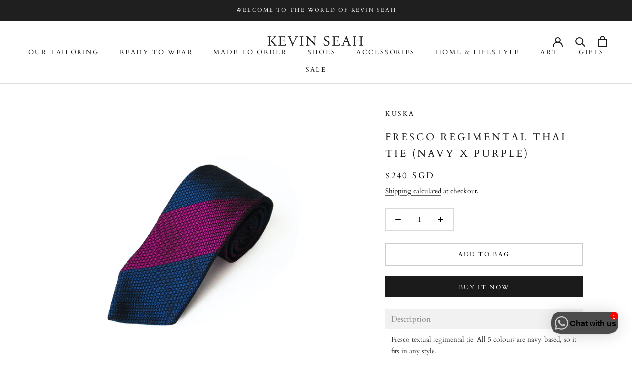

--- FILE ---
content_type: text/html; charset=utf-8
request_url: https://www.kevinseah.com/products/fresco-regimental-thai-tie-navy-x-purple
body_size: 31426
content:
<!doctype html>

<html class="no-js" lang="en">
  <head>
    <meta charset="utf-8"> 
    <meta http-equiv="X-UA-Compatible" content="IE=edge,chrome=1">
    <meta name="viewport" content="width=device-width, initial-scale=1.0, height=device-height, minimum-scale=1.0, maximum-scale=1.0">
    <meta name="theme-color" content="">

    <title>
      Fresco Regimental Thai Tie (Navy x Purple) &ndash; Kevin Seah Online
    </title><meta name="description" content="Fresco textual regimental tie. All 5 colours are navy-based, so it fits in any style.  Hand-woven Three-dimensionally woven navy&#39;s calm luster is given a different luster by a large-patterned regimen, creating a unique atmosphere. After all, its charm is exhibited only when it is tightened. The impression is different "><link rel="canonical" href="https://www.kevinseah.com/products/fresco-regimental-thai-tie-navy-x-purple"><link rel="shortcut icon" href="//www.kevinseah.com/cdn/shop/files/KS_logo_square_5_96x.jpg?v=1614324557" type="image/png"><meta property="og:type" content="product">
  <meta property="og:title" content="Fresco Regimental Thai Tie (Navy x Purple)"><meta property="og:image" content="http://www.kevinseah.com/cdn/shop/products/2_775fb8eb-b8c4-4ff2-899c-c1dd124e7537.jpg?v=1601540252">
    <meta property="og:image:secure_url" content="https://www.kevinseah.com/cdn/shop/products/2_775fb8eb-b8c4-4ff2-899c-c1dd124e7537.jpg?v=1601540252">
    <meta property="og:image:width" content="1024">
    <meta property="og:image:height" content="1024"><meta property="product:price:amount" content="240.00">
  <meta property="product:price:currency" content="SGD"><meta property="og:description" content="Fresco textual regimental tie. All 5 colours are navy-based, so it fits in any style.  Hand-woven Three-dimensionally woven navy&#39;s calm luster is given a different luster by a large-patterned regimen, creating a unique atmosphere. After all, its charm is exhibited only when it is tightened. The impression is different "><meta property="og:url" content="https://www.kevinseah.com/products/fresco-regimental-thai-tie-navy-x-purple">
<meta property="og:site_name" content="Kevin Seah Online"><meta name="twitter:card" content="summary"><meta name="twitter:title" content="Fresco Regimental Thai Tie (Navy x Purple)">
  <meta name="twitter:description" content="Fresco textual regimental tie. All 5 colours are navy-based, so it fits in any style. 
Hand-woven Three-dimensionally woven navy&#39;s calm luster is given a different luster by a large-patterned regimen, creating a unique atmosphere. After all, its charm is exhibited only when it is tightened.
The impression is different from just looking at it with a tie, and it has a unique presence while being familiar with the V zone.
Material: 100% silkSize: Length 146 cm, width 8 cm
Production: Handmade in Kyoto, Tango
Delivery and Returns



This product is shipped from Japan and will be delivered in 4 - 7 days. 

">
  <meta name="twitter:image" content="https://www.kevinseah.com/cdn/shop/products/2_775fb8eb-b8c4-4ff2-899c-c1dd124e7537_600x600_crop_center.jpg?v=1601540252">

    <script>window.performance && window.performance.mark && window.performance.mark('shopify.content_for_header.start');</script><meta name="google-site-verification" content="wG_noQLU-A0LioguOmT17FVkFrGvm_MGaZ9ZhJsCRM8">
<meta id="shopify-digital-wallet" name="shopify-digital-wallet" content="/2498576/digital_wallets/dialog">
<meta name="shopify-checkout-api-token" content="24f92a162f04ccf56f05b00888be2ad8">
<meta id="in-context-paypal-metadata" data-shop-id="2498576" data-venmo-supported="false" data-environment="production" data-locale="en_US" data-paypal-v4="true" data-currency="SGD">
<link rel="alternate" type="application/json+oembed" href="https://www.kevinseah.com/products/fresco-regimental-thai-tie-navy-x-purple.oembed">
<script async="async" src="/checkouts/internal/preloads.js?locale=en-SG"></script>
<script id="apple-pay-shop-capabilities" type="application/json">{"shopId":2498576,"countryCode":"SG","currencyCode":"SGD","merchantCapabilities":["supports3DS"],"merchantId":"gid:\/\/shopify\/Shop\/2498576","merchantName":"Kevin Seah Online","requiredBillingContactFields":["postalAddress","email","phone"],"requiredShippingContactFields":["postalAddress","email","phone"],"shippingType":"shipping","supportedNetworks":["visa","masterCard","amex"],"total":{"type":"pending","label":"Kevin Seah Online","amount":"1.00"},"shopifyPaymentsEnabled":true,"supportsSubscriptions":true}</script>
<script id="shopify-features" type="application/json">{"accessToken":"24f92a162f04ccf56f05b00888be2ad8","betas":["rich-media-storefront-analytics"],"domain":"www.kevinseah.com","predictiveSearch":true,"shopId":2498576,"locale":"en"}</script>
<script>var Shopify = Shopify || {};
Shopify.shop = "kevin-seah-bespoke.myshopify.com";
Shopify.locale = "en";
Shopify.currency = {"active":"SGD","rate":"1.0"};
Shopify.country = "SG";
Shopify.theme = {"name":"Prestige ","id":152233804092,"schema_name":"Prestige","schema_version":"4.8.0","theme_store_id":855,"role":"main"};
Shopify.theme.handle = "null";
Shopify.theme.style = {"id":null,"handle":null};
Shopify.cdnHost = "www.kevinseah.com/cdn";
Shopify.routes = Shopify.routes || {};
Shopify.routes.root = "/";</script>
<script type="module">!function(o){(o.Shopify=o.Shopify||{}).modules=!0}(window);</script>
<script>!function(o){function n(){var o=[];function n(){o.push(Array.prototype.slice.apply(arguments))}return n.q=o,n}var t=o.Shopify=o.Shopify||{};t.loadFeatures=n(),t.autoloadFeatures=n()}(window);</script>
<script id="shop-js-analytics" type="application/json">{"pageType":"product"}</script>
<script defer="defer" async type="module" src="//www.kevinseah.com/cdn/shopifycloud/shop-js/modules/v2/client.init-shop-cart-sync_C5BV16lS.en.esm.js"></script>
<script defer="defer" async type="module" src="//www.kevinseah.com/cdn/shopifycloud/shop-js/modules/v2/chunk.common_CygWptCX.esm.js"></script>
<script type="module">
  await import("//www.kevinseah.com/cdn/shopifycloud/shop-js/modules/v2/client.init-shop-cart-sync_C5BV16lS.en.esm.js");
await import("//www.kevinseah.com/cdn/shopifycloud/shop-js/modules/v2/chunk.common_CygWptCX.esm.js");

  window.Shopify.SignInWithShop?.initShopCartSync?.({"fedCMEnabled":true,"windoidEnabled":true});

</script>
<script>(function() {
  var isLoaded = false;
  function asyncLoad() {
    if (isLoaded) return;
    isLoaded = true;
    var urls = ["https:\/\/js.smile.io\/v1\/smile-shopify.js?shop=kevin-seah-bespoke.myshopify.com","https:\/\/chimpstatic.com\/mcjs-connected\/js\/users\/0b6b5f5220c12d3c68103e716\/0ea4ea2a0d7009d83071e99cb.js?shop=kevin-seah-bespoke.myshopify.com","https:\/\/cdn.shopify.com\/s\/files\/1\/0457\/2220\/6365\/files\/pushdaddy_v50_test.js?shop=kevin-seah-bespoke.myshopify.com","https:\/\/cdn.shopify.com\/s\/files\/1\/0033\/3538\/9233\/files\/pushdaddy_v101_test.js?shop=kevin-seah-bespoke.myshopify.com"];
    for (var i = 0; i < urls.length; i++) {
      var s = document.createElement('script');
      s.type = 'text/javascript';
      s.async = true;
      s.src = urls[i];
      var x = document.getElementsByTagName('script')[0];
      x.parentNode.insertBefore(s, x);
    }
  };
  if(window.attachEvent) {
    window.attachEvent('onload', asyncLoad);
  } else {
    window.addEventListener('load', asyncLoad, false);
  }
})();</script>
<script id="__st">var __st={"a":2498576,"offset":28800,"reqid":"2f5cfe65-3451-4fb7-a212-da16ef76840b-1768746067","pageurl":"www.kevinseah.com\/products\/fresco-regimental-thai-tie-navy-x-purple","u":"d162227901ea","p":"product","rtyp":"product","rid":4715319623779};</script>
<script>window.ShopifyPaypalV4VisibilityTracking = true;</script>
<script id="captcha-bootstrap">!function(){'use strict';const t='contact',e='account',n='new_comment',o=[[t,t],['blogs',n],['comments',n],[t,'customer']],c=[[e,'customer_login'],[e,'guest_login'],[e,'recover_customer_password'],[e,'create_customer']],r=t=>t.map((([t,e])=>`form[action*='/${t}']:not([data-nocaptcha='true']) input[name='form_type'][value='${e}']`)).join(','),a=t=>()=>t?[...document.querySelectorAll(t)].map((t=>t.form)):[];function s(){const t=[...o],e=r(t);return a(e)}const i='password',u='form_key',d=['recaptcha-v3-token','g-recaptcha-response','h-captcha-response',i],f=()=>{try{return window.sessionStorage}catch{return}},m='__shopify_v',_=t=>t.elements[u];function p(t,e,n=!1){try{const o=window.sessionStorage,c=JSON.parse(o.getItem(e)),{data:r}=function(t){const{data:e,action:n}=t;return t[m]||n?{data:e,action:n}:{data:t,action:n}}(c);for(const[e,n]of Object.entries(r))t.elements[e]&&(t.elements[e].value=n);n&&o.removeItem(e)}catch(o){console.error('form repopulation failed',{error:o})}}const l='form_type',E='cptcha';function T(t){t.dataset[E]=!0}const w=window,h=w.document,L='Shopify',v='ce_forms',y='captcha';let A=!1;((t,e)=>{const n=(g='f06e6c50-85a8-45c8-87d0-21a2b65856fe',I='https://cdn.shopify.com/shopifycloud/storefront-forms-hcaptcha/ce_storefront_forms_captcha_hcaptcha.v1.5.2.iife.js',D={infoText:'Protected by hCaptcha',privacyText:'Privacy',termsText:'Terms'},(t,e,n)=>{const o=w[L][v],c=o.bindForm;if(c)return c(t,g,e,D).then(n);var r;o.q.push([[t,g,e,D],n]),r=I,A||(h.body.append(Object.assign(h.createElement('script'),{id:'captcha-provider',async:!0,src:r})),A=!0)});var g,I,D;w[L]=w[L]||{},w[L][v]=w[L][v]||{},w[L][v].q=[],w[L][y]=w[L][y]||{},w[L][y].protect=function(t,e){n(t,void 0,e),T(t)},Object.freeze(w[L][y]),function(t,e,n,w,h,L){const[v,y,A,g]=function(t,e,n){const i=e?o:[],u=t?c:[],d=[...i,...u],f=r(d),m=r(i),_=r(d.filter((([t,e])=>n.includes(e))));return[a(f),a(m),a(_),s()]}(w,h,L),I=t=>{const e=t.target;return e instanceof HTMLFormElement?e:e&&e.form},D=t=>v().includes(t);t.addEventListener('submit',(t=>{const e=I(t);if(!e)return;const n=D(e)&&!e.dataset.hcaptchaBound&&!e.dataset.recaptchaBound,o=_(e),c=g().includes(e)&&(!o||!o.value);(n||c)&&t.preventDefault(),c&&!n&&(function(t){try{if(!f())return;!function(t){const e=f();if(!e)return;const n=_(t);if(!n)return;const o=n.value;o&&e.removeItem(o)}(t);const e=Array.from(Array(32),(()=>Math.random().toString(36)[2])).join('');!function(t,e){_(t)||t.append(Object.assign(document.createElement('input'),{type:'hidden',name:u})),t.elements[u].value=e}(t,e),function(t,e){const n=f();if(!n)return;const o=[...t.querySelectorAll(`input[type='${i}']`)].map((({name:t})=>t)),c=[...d,...o],r={};for(const[a,s]of new FormData(t).entries())c.includes(a)||(r[a]=s);n.setItem(e,JSON.stringify({[m]:1,action:t.action,data:r}))}(t,e)}catch(e){console.error('failed to persist form',e)}}(e),e.submit())}));const S=(t,e)=>{t&&!t.dataset[E]&&(n(t,e.some((e=>e===t))),T(t))};for(const o of['focusin','change'])t.addEventListener(o,(t=>{const e=I(t);D(e)&&S(e,y())}));const B=e.get('form_key'),M=e.get(l),P=B&&M;t.addEventListener('DOMContentLoaded',(()=>{const t=y();if(P)for(const e of t)e.elements[l].value===M&&p(e,B);[...new Set([...A(),...v().filter((t=>'true'===t.dataset.shopifyCaptcha))])].forEach((e=>S(e,t)))}))}(h,new URLSearchParams(w.location.search),n,t,e,['guest_login'])})(!0,!0)}();</script>
<script integrity="sha256-4kQ18oKyAcykRKYeNunJcIwy7WH5gtpwJnB7kiuLZ1E=" data-source-attribution="shopify.loadfeatures" defer="defer" src="//www.kevinseah.com/cdn/shopifycloud/storefront/assets/storefront/load_feature-a0a9edcb.js" crossorigin="anonymous"></script>
<script data-source-attribution="shopify.dynamic_checkout.dynamic.init">var Shopify=Shopify||{};Shopify.PaymentButton=Shopify.PaymentButton||{isStorefrontPortableWallets:!0,init:function(){window.Shopify.PaymentButton.init=function(){};var t=document.createElement("script");t.src="https://www.kevinseah.com/cdn/shopifycloud/portable-wallets/latest/portable-wallets.en.js",t.type="module",document.head.appendChild(t)}};
</script>
<script data-source-attribution="shopify.dynamic_checkout.buyer_consent">
  function portableWalletsHideBuyerConsent(e){var t=document.getElementById("shopify-buyer-consent"),n=document.getElementById("shopify-subscription-policy-button");t&&n&&(t.classList.add("hidden"),t.setAttribute("aria-hidden","true"),n.removeEventListener("click",e))}function portableWalletsShowBuyerConsent(e){var t=document.getElementById("shopify-buyer-consent"),n=document.getElementById("shopify-subscription-policy-button");t&&n&&(t.classList.remove("hidden"),t.removeAttribute("aria-hidden"),n.addEventListener("click",e))}window.Shopify?.PaymentButton&&(window.Shopify.PaymentButton.hideBuyerConsent=portableWalletsHideBuyerConsent,window.Shopify.PaymentButton.showBuyerConsent=portableWalletsShowBuyerConsent);
</script>
<script>
  function portableWalletsCleanup(e){e&&e.src&&console.error("Failed to load portable wallets script "+e.src);var t=document.querySelectorAll("shopify-accelerated-checkout .shopify-payment-button__skeleton, shopify-accelerated-checkout-cart .wallet-cart-button__skeleton"),e=document.getElementById("shopify-buyer-consent");for(let e=0;e<t.length;e++)t[e].remove();e&&e.remove()}function portableWalletsNotLoadedAsModule(e){e instanceof ErrorEvent&&"string"==typeof e.message&&e.message.includes("import.meta")&&"string"==typeof e.filename&&e.filename.includes("portable-wallets")&&(window.removeEventListener("error",portableWalletsNotLoadedAsModule),window.Shopify.PaymentButton.failedToLoad=e,"loading"===document.readyState?document.addEventListener("DOMContentLoaded",window.Shopify.PaymentButton.init):window.Shopify.PaymentButton.init())}window.addEventListener("error",portableWalletsNotLoadedAsModule);
</script>

<script type="module" src="https://www.kevinseah.com/cdn/shopifycloud/portable-wallets/latest/portable-wallets.en.js" onError="portableWalletsCleanup(this)" crossorigin="anonymous"></script>
<script nomodule>
  document.addEventListener("DOMContentLoaded", portableWalletsCleanup);
</script>

<link id="shopify-accelerated-checkout-styles" rel="stylesheet" media="screen" href="https://www.kevinseah.com/cdn/shopifycloud/portable-wallets/latest/accelerated-checkout-backwards-compat.css" crossorigin="anonymous">
<style id="shopify-accelerated-checkout-cart">
        #shopify-buyer-consent {
  margin-top: 1em;
  display: inline-block;
  width: 100%;
}

#shopify-buyer-consent.hidden {
  display: none;
}

#shopify-subscription-policy-button {
  background: none;
  border: none;
  padding: 0;
  text-decoration: underline;
  font-size: inherit;
  cursor: pointer;
}

#shopify-subscription-policy-button::before {
  box-shadow: none;
}

      </style>

<script>window.performance && window.performance.mark && window.performance.mark('shopify.content_for_header.end');</script>

    <link rel="stylesheet" href="//www.kevinseah.com/cdn/shop/t/7/assets/theme.scss.css?v=126340138655403682611758171259">

    <script>
      // This allows to expose several variables to the global scope, to be used in scripts
      window.theme = {
        pageType: "product",
        moneyFormat: "\u003cspan class=money\u003e${{amount}} SGD \u003c\/span\u003e",
        moneyWithCurrencyFormat: "\u003cspan class=money\u003e${{amount}} SGD \u003c\/span\u003e",
        productImageSize: "square",
        searchMode: "product,article,page",
        showPageTransition: true,
        showElementStaggering: true,
        showImageZooming: false
      };

      window.routes = {
        rootUrl: "\/",
        cartUrl: "\/cart",
        cartAddUrl: "\/cart\/add",
        cartChangeUrl: "\/cart\/change",
        searchUrl: "\/search",
        productRecommendationsUrl: "\/recommendations\/products"
      };

      window.languages = {
        cartAddNote: "Add Order Note",
        cartEditNote: "Edit Order Note",
        productImageLoadingError: "This image could not be loaded. Please try to reload the page.",
        productFormAddToCart: "Add to Bag",
        productFormUnavailable: "Unavailable",
        productFormSoldOut: "Sold Out",
        shippingEstimatorOneResult: "1 option available:",
        shippingEstimatorMoreResults: "{{count}} options available:",
        shippingEstimatorNoResults: "No shipping could be found"
      };

      window.lazySizesConfig = {
        loadHidden: false,
        hFac: 0.5,
        expFactor: 2,
        ricTimeout: 150,
        lazyClass: 'Image--lazyLoad',
        loadingClass: 'Image--lazyLoading',
        loadedClass: 'Image--lazyLoaded'
      };

      document.documentElement.className = document.documentElement.className.replace('no-js', 'js');
      document.documentElement.style.setProperty('--window-height', window.innerHeight + 'px');

      // We do a quick detection of some features (we could use Modernizr but for so little...)
      (function() {
        document.documentElement.className += ((window.CSS && window.CSS.supports('(position: sticky) or (position: -webkit-sticky)')) ? ' supports-sticky' : ' no-supports-sticky');
        document.documentElement.className += (window.matchMedia('(-moz-touch-enabled: 1), (hover: none)')).matches ? ' no-supports-hover' : ' supports-hover';
      }());
    </script>

    <script src="//www.kevinseah.com/cdn/shop/t/7/assets/lazysizes.min.js?v=174358363404432586981686390821" async></script><script src="https://polyfill-fastly.net/v3/polyfill.min.js?unknown=polyfill&features=fetch,Element.prototype.closest,Element.prototype.remove,Element.prototype.classList,Array.prototype.includes,Array.prototype.fill,Object.assign,CustomEvent,IntersectionObserver,IntersectionObserverEntry,URL" defer></script>
    <script src="//www.kevinseah.com/cdn/shop/t/7/assets/libs.min.js?v=26178543184394469741686390821" defer></script>
    <script src="//www.kevinseah.com/cdn/shop/t/7/assets/theme.min.js?v=28495471557109698641686390821" defer></script>
    <script src="//www.kevinseah.com/cdn/shop/t/7/assets/custom.js?v=183944157590872491501686390821" defer></script>

    <script>
      (function () {
        window.onpageshow = function() {
          if (window.theme.showPageTransition) {
            var pageTransition = document.querySelector('.PageTransition');

            if (pageTransition) {
              pageTransition.style.visibility = 'visible';
              pageTransition.style.opacity = '0';
            }
          }

          // When the page is loaded from the cache, we have to reload the cart content
          document.documentElement.dispatchEvent(new CustomEvent('cart:refresh', {
            bubbles: true
          }));
        };
      })();
    </script>

    
  <script type="application/ld+json">
  {
    "@context": "http://schema.org",
    "@type": "Product",
    "offers": [{
          "@type": "Offer",
          "name": "Default Title",
          "availability":"https://schema.org/InStock",
          "price": 240.0,
          "priceCurrency": "SGD",
          "priceValidUntil": "2026-01-28","url": "/products/fresco-regimental-thai-tie-navy-x-purple/products/fresco-regimental-thai-tie-navy-x-purple?variant=33122151039075"
        }
],
      "gtin8": "51039075",
      "productId": "51039075",
    "brand": {
      "name": "Kuska"
    },
    "name": "Fresco Regimental Thai Tie (Navy x Purple)",
    "description": "Fresco textual regimental tie. All 5 colours are navy-based, so it fits in any style. \nHand-woven Three-dimensionally woven navy's calm luster is given a different luster by a large-patterned regimen, creating a unique atmosphere. After all, its charm is exhibited only when it is tightened.\nThe impression is different from just looking at it with a tie, and it has a unique presence while being familiar with the V zone.\nMaterial: 100% silkSize: Length 146 cm, width 8 cm\nProduction: Handmade in Kyoto, Tango\nDelivery and Returns\n\n\n\nThis product is shipped from Japan and will be delivered in 4 - 7 days. \n\n",
    "category": "Ties",
    "url": "/products/fresco-regimental-thai-tie-navy-x-purple/products/fresco-regimental-thai-tie-navy-x-purple",
    "sku": "",
    "image": {
      "@type": "ImageObject",
      "url": "https://www.kevinseah.com/cdn/shop/products/2_775fb8eb-b8c4-4ff2-899c-c1dd124e7537_1024x.jpg?v=1601540252",
      "image": "https://www.kevinseah.com/cdn/shop/products/2_775fb8eb-b8c4-4ff2-899c-c1dd124e7537_1024x.jpg?v=1601540252",
      "name": "Fresco Regimental Thai Tie (Navy x Purple)",
      "width": "1024",
      "height": "1024"
    }
  }
  </script>



  <script type="application/ld+json">
  {
    "@context": "http://schema.org",
    "@type": "BreadcrumbList",
  "itemListElement": [{
      "@type": "ListItem",
      "position": 1,
      "name": "Translation missing: en.general.breadcrumb.home",
      "item": "https://www.kevinseah.com"
    },{
          "@type": "ListItem",
          "position": 2,
          "name": "Fresco Regimental Thai Tie (Navy x Purple)",
          "item": "https://www.kevinseah.com/products/fresco-regimental-thai-tie-navy-x-purple"
        }]
  }
  </script>

  

    <!-- hoolah merchant library start -->
    <script src="https://merchant.cdn.hoolah.co/a80d3058-e194-4fce-aac7-af8d20527d60/hoolah-library.js" defer="defer"></script>
    <!-- hoolah merchant library end -->

  <link href="https://monorail-edge.shopifysvc.com" rel="dns-prefetch">
<script>(function(){if ("sendBeacon" in navigator && "performance" in window) {try {var session_token_from_headers = performance.getEntriesByType('navigation')[0].serverTiming.find(x => x.name == '_s').description;} catch {var session_token_from_headers = undefined;}var session_cookie_matches = document.cookie.match(/_shopify_s=([^;]*)/);var session_token_from_cookie = session_cookie_matches && session_cookie_matches.length === 2 ? session_cookie_matches[1] : "";var session_token = session_token_from_headers || session_token_from_cookie || "";function handle_abandonment_event(e) {var entries = performance.getEntries().filter(function(entry) {return /monorail-edge.shopifysvc.com/.test(entry.name);});if (!window.abandonment_tracked && entries.length === 0) {window.abandonment_tracked = true;var currentMs = Date.now();var navigation_start = performance.timing.navigationStart;var payload = {shop_id: 2498576,url: window.location.href,navigation_start,duration: currentMs - navigation_start,session_token,page_type: "product"};window.navigator.sendBeacon("https://monorail-edge.shopifysvc.com/v1/produce", JSON.stringify({schema_id: "online_store_buyer_site_abandonment/1.1",payload: payload,metadata: {event_created_at_ms: currentMs,event_sent_at_ms: currentMs}}));}}window.addEventListener('pagehide', handle_abandonment_event);}}());</script>
<script id="web-pixels-manager-setup">(function e(e,d,r,n,o){if(void 0===o&&(o={}),!Boolean(null===(a=null===(i=window.Shopify)||void 0===i?void 0:i.analytics)||void 0===a?void 0:a.replayQueue)){var i,a;window.Shopify=window.Shopify||{};var t=window.Shopify;t.analytics=t.analytics||{};var s=t.analytics;s.replayQueue=[],s.publish=function(e,d,r){return s.replayQueue.push([e,d,r]),!0};try{self.performance.mark("wpm:start")}catch(e){}var l=function(){var e={modern:/Edge?\/(1{2}[4-9]|1[2-9]\d|[2-9]\d{2}|\d{4,})\.\d+(\.\d+|)|Firefox\/(1{2}[4-9]|1[2-9]\d|[2-9]\d{2}|\d{4,})\.\d+(\.\d+|)|Chrom(ium|e)\/(9{2}|\d{3,})\.\d+(\.\d+|)|(Maci|X1{2}).+ Version\/(15\.\d+|(1[6-9]|[2-9]\d|\d{3,})\.\d+)([,.]\d+|)( \(\w+\)|)( Mobile\/\w+|) Safari\/|Chrome.+OPR\/(9{2}|\d{3,})\.\d+\.\d+|(CPU[ +]OS|iPhone[ +]OS|CPU[ +]iPhone|CPU IPhone OS|CPU iPad OS)[ +]+(15[._]\d+|(1[6-9]|[2-9]\d|\d{3,})[._]\d+)([._]\d+|)|Android:?[ /-](13[3-9]|1[4-9]\d|[2-9]\d{2}|\d{4,})(\.\d+|)(\.\d+|)|Android.+Firefox\/(13[5-9]|1[4-9]\d|[2-9]\d{2}|\d{4,})\.\d+(\.\d+|)|Android.+Chrom(ium|e)\/(13[3-9]|1[4-9]\d|[2-9]\d{2}|\d{4,})\.\d+(\.\d+|)|SamsungBrowser\/([2-9]\d|\d{3,})\.\d+/,legacy:/Edge?\/(1[6-9]|[2-9]\d|\d{3,})\.\d+(\.\d+|)|Firefox\/(5[4-9]|[6-9]\d|\d{3,})\.\d+(\.\d+|)|Chrom(ium|e)\/(5[1-9]|[6-9]\d|\d{3,})\.\d+(\.\d+|)([\d.]+$|.*Safari\/(?![\d.]+ Edge\/[\d.]+$))|(Maci|X1{2}).+ Version\/(10\.\d+|(1[1-9]|[2-9]\d|\d{3,})\.\d+)([,.]\d+|)( \(\w+\)|)( Mobile\/\w+|) Safari\/|Chrome.+OPR\/(3[89]|[4-9]\d|\d{3,})\.\d+\.\d+|(CPU[ +]OS|iPhone[ +]OS|CPU[ +]iPhone|CPU IPhone OS|CPU iPad OS)[ +]+(10[._]\d+|(1[1-9]|[2-9]\d|\d{3,})[._]\d+)([._]\d+|)|Android:?[ /-](13[3-9]|1[4-9]\d|[2-9]\d{2}|\d{4,})(\.\d+|)(\.\d+|)|Mobile Safari.+OPR\/([89]\d|\d{3,})\.\d+\.\d+|Android.+Firefox\/(13[5-9]|1[4-9]\d|[2-9]\d{2}|\d{4,})\.\d+(\.\d+|)|Android.+Chrom(ium|e)\/(13[3-9]|1[4-9]\d|[2-9]\d{2}|\d{4,})\.\d+(\.\d+|)|Android.+(UC? ?Browser|UCWEB|U3)[ /]?(15\.([5-9]|\d{2,})|(1[6-9]|[2-9]\d|\d{3,})\.\d+)\.\d+|SamsungBrowser\/(5\.\d+|([6-9]|\d{2,})\.\d+)|Android.+MQ{2}Browser\/(14(\.(9|\d{2,})|)|(1[5-9]|[2-9]\d|\d{3,})(\.\d+|))(\.\d+|)|K[Aa][Ii]OS\/(3\.\d+|([4-9]|\d{2,})\.\d+)(\.\d+|)/},d=e.modern,r=e.legacy,n=navigator.userAgent;return n.match(d)?"modern":n.match(r)?"legacy":"unknown"}(),u="modern"===l?"modern":"legacy",c=(null!=n?n:{modern:"",legacy:""})[u],f=function(e){return[e.baseUrl,"/wpm","/b",e.hashVersion,"modern"===e.buildTarget?"m":"l",".js"].join("")}({baseUrl:d,hashVersion:r,buildTarget:u}),m=function(e){var d=e.version,r=e.bundleTarget,n=e.surface,o=e.pageUrl,i=e.monorailEndpoint;return{emit:function(e){var a=e.status,t=e.errorMsg,s=(new Date).getTime(),l=JSON.stringify({metadata:{event_sent_at_ms:s},events:[{schema_id:"web_pixels_manager_load/3.1",payload:{version:d,bundle_target:r,page_url:o,status:a,surface:n,error_msg:t},metadata:{event_created_at_ms:s}}]});if(!i)return console&&console.warn&&console.warn("[Web Pixels Manager] No Monorail endpoint provided, skipping logging."),!1;try{return self.navigator.sendBeacon.bind(self.navigator)(i,l)}catch(e){}var u=new XMLHttpRequest;try{return u.open("POST",i,!0),u.setRequestHeader("Content-Type","text/plain"),u.send(l),!0}catch(e){return console&&console.warn&&console.warn("[Web Pixels Manager] Got an unhandled error while logging to Monorail."),!1}}}}({version:r,bundleTarget:l,surface:e.surface,pageUrl:self.location.href,monorailEndpoint:e.monorailEndpoint});try{o.browserTarget=l,function(e){var d=e.src,r=e.async,n=void 0===r||r,o=e.onload,i=e.onerror,a=e.sri,t=e.scriptDataAttributes,s=void 0===t?{}:t,l=document.createElement("script"),u=document.querySelector("head"),c=document.querySelector("body");if(l.async=n,l.src=d,a&&(l.integrity=a,l.crossOrigin="anonymous"),s)for(var f in s)if(Object.prototype.hasOwnProperty.call(s,f))try{l.dataset[f]=s[f]}catch(e){}if(o&&l.addEventListener("load",o),i&&l.addEventListener("error",i),u)u.appendChild(l);else{if(!c)throw new Error("Did not find a head or body element to append the script");c.appendChild(l)}}({src:f,async:!0,onload:function(){if(!function(){var e,d;return Boolean(null===(d=null===(e=window.Shopify)||void 0===e?void 0:e.analytics)||void 0===d?void 0:d.initialized)}()){var d=window.webPixelsManager.init(e)||void 0;if(d){var r=window.Shopify.analytics;r.replayQueue.forEach((function(e){var r=e[0],n=e[1],o=e[2];d.publishCustomEvent(r,n,o)})),r.replayQueue=[],r.publish=d.publishCustomEvent,r.visitor=d.visitor,r.initialized=!0}}},onerror:function(){return m.emit({status:"failed",errorMsg:"".concat(f," has failed to load")})},sri:function(e){var d=/^sha384-[A-Za-z0-9+/=]+$/;return"string"==typeof e&&d.test(e)}(c)?c:"",scriptDataAttributes:o}),m.emit({status:"loading"})}catch(e){m.emit({status:"failed",errorMsg:(null==e?void 0:e.message)||"Unknown error"})}}})({shopId: 2498576,storefrontBaseUrl: "https://www.kevinseah.com",extensionsBaseUrl: "https://extensions.shopifycdn.com/cdn/shopifycloud/web-pixels-manager",monorailEndpoint: "https://monorail-edge.shopifysvc.com/unstable/produce_batch",surface: "storefront-renderer",enabledBetaFlags: ["2dca8a86"],webPixelsConfigList: [{"id":"1033437500","configuration":"{\"config\":\"{\\\"pixel_id\\\":\\\"GT-PHCMSQBR\\\",\\\"target_country\\\":\\\"SG\\\",\\\"gtag_events\\\":[{\\\"type\\\":\\\"view_item\\\",\\\"action_label\\\":\\\"MC-PER6XP9109\\\"},{\\\"type\\\":\\\"purchase\\\",\\\"action_label\\\":\\\"MC-PER6XP9109\\\"},{\\\"type\\\":\\\"page_view\\\",\\\"action_label\\\":\\\"MC-PER6XP9109\\\"}],\\\"enable_monitoring_mode\\\":false}\"}","eventPayloadVersion":"v1","runtimeContext":"OPEN","scriptVersion":"b2a88bafab3e21179ed38636efcd8a93","type":"APP","apiClientId":1780363,"privacyPurposes":[],"dataSharingAdjustments":{"protectedCustomerApprovalScopes":["read_customer_address","read_customer_email","read_customer_name","read_customer_personal_data","read_customer_phone"]}},{"id":"247398716","configuration":"{\"pixel_id\":\"222225118852999\",\"pixel_type\":\"facebook_pixel\",\"metaapp_system_user_token\":\"-\"}","eventPayloadVersion":"v1","runtimeContext":"OPEN","scriptVersion":"ca16bc87fe92b6042fbaa3acc2fbdaa6","type":"APP","apiClientId":2329312,"privacyPurposes":["ANALYTICS","MARKETING","SALE_OF_DATA"],"dataSharingAdjustments":{"protectedCustomerApprovalScopes":["read_customer_address","read_customer_email","read_customer_name","read_customer_personal_data","read_customer_phone"]}},{"id":"144867644","eventPayloadVersion":"v1","runtimeContext":"LAX","scriptVersion":"1","type":"CUSTOM","privacyPurposes":["MARKETING"],"name":"Meta pixel (migrated)"},{"id":"152797500","eventPayloadVersion":"v1","runtimeContext":"LAX","scriptVersion":"1","type":"CUSTOM","privacyPurposes":["ANALYTICS"],"name":"Google Analytics tag (migrated)"},{"id":"shopify-app-pixel","configuration":"{}","eventPayloadVersion":"v1","runtimeContext":"STRICT","scriptVersion":"0450","apiClientId":"shopify-pixel","type":"APP","privacyPurposes":["ANALYTICS","MARKETING"]},{"id":"shopify-custom-pixel","eventPayloadVersion":"v1","runtimeContext":"LAX","scriptVersion":"0450","apiClientId":"shopify-pixel","type":"CUSTOM","privacyPurposes":["ANALYTICS","MARKETING"]}],isMerchantRequest: false,initData: {"shop":{"name":"Kevin Seah Online","paymentSettings":{"currencyCode":"SGD"},"myshopifyDomain":"kevin-seah-bespoke.myshopify.com","countryCode":"SG","storefrontUrl":"https:\/\/www.kevinseah.com"},"customer":null,"cart":null,"checkout":null,"productVariants":[{"price":{"amount":240.0,"currencyCode":"SGD"},"product":{"title":"Fresco Regimental Thai Tie (Navy x Purple)","vendor":"Kuska","id":"4715319623779","untranslatedTitle":"Fresco Regimental Thai Tie (Navy x Purple)","url":"\/products\/fresco-regimental-thai-tie-navy-x-purple","type":"Ties"},"id":"33122151039075","image":{"src":"\/\/www.kevinseah.com\/cdn\/shop\/products\/2_775fb8eb-b8c4-4ff2-899c-c1dd124e7537.jpg?v=1601540252"},"sku":"","title":"Default Title","untranslatedTitle":"Default Title"}],"purchasingCompany":null},},"https://www.kevinseah.com/cdn","fcfee988w5aeb613cpc8e4bc33m6693e112",{"modern":"","legacy":""},{"shopId":"2498576","storefrontBaseUrl":"https:\/\/www.kevinseah.com","extensionBaseUrl":"https:\/\/extensions.shopifycdn.com\/cdn\/shopifycloud\/web-pixels-manager","surface":"storefront-renderer","enabledBetaFlags":"[\"2dca8a86\"]","isMerchantRequest":"false","hashVersion":"fcfee988w5aeb613cpc8e4bc33m6693e112","publish":"custom","events":"[[\"page_viewed\",{}],[\"product_viewed\",{\"productVariant\":{\"price\":{\"amount\":240.0,\"currencyCode\":\"SGD\"},\"product\":{\"title\":\"Fresco Regimental Thai Tie (Navy x Purple)\",\"vendor\":\"Kuska\",\"id\":\"4715319623779\",\"untranslatedTitle\":\"Fresco Regimental Thai Tie (Navy x Purple)\",\"url\":\"\/products\/fresco-regimental-thai-tie-navy-x-purple\",\"type\":\"Ties\"},\"id\":\"33122151039075\",\"image\":{\"src\":\"\/\/www.kevinseah.com\/cdn\/shop\/products\/2_775fb8eb-b8c4-4ff2-899c-c1dd124e7537.jpg?v=1601540252\"},\"sku\":\"\",\"title\":\"Default Title\",\"untranslatedTitle\":\"Default Title\"}}]]"});</script><script>
  window.ShopifyAnalytics = window.ShopifyAnalytics || {};
  window.ShopifyAnalytics.meta = window.ShopifyAnalytics.meta || {};
  window.ShopifyAnalytics.meta.currency = 'SGD';
  var meta = {"product":{"id":4715319623779,"gid":"gid:\/\/shopify\/Product\/4715319623779","vendor":"Kuska","type":"Ties","handle":"fresco-regimental-thai-tie-navy-x-purple","variants":[{"id":33122151039075,"price":24000,"name":"Fresco Regimental Thai Tie (Navy x Purple)","public_title":null,"sku":""}],"remote":false},"page":{"pageType":"product","resourceType":"product","resourceId":4715319623779,"requestId":"2f5cfe65-3451-4fb7-a212-da16ef76840b-1768746067"}};
  for (var attr in meta) {
    window.ShopifyAnalytics.meta[attr] = meta[attr];
  }
</script>
<script class="analytics">
  (function () {
    var customDocumentWrite = function(content) {
      var jquery = null;

      if (window.jQuery) {
        jquery = window.jQuery;
      } else if (window.Checkout && window.Checkout.$) {
        jquery = window.Checkout.$;
      }

      if (jquery) {
        jquery('body').append(content);
      }
    };

    var hasLoggedConversion = function(token) {
      if (token) {
        return document.cookie.indexOf('loggedConversion=' + token) !== -1;
      }
      return false;
    }

    var setCookieIfConversion = function(token) {
      if (token) {
        var twoMonthsFromNow = new Date(Date.now());
        twoMonthsFromNow.setMonth(twoMonthsFromNow.getMonth() + 2);

        document.cookie = 'loggedConversion=' + token + '; expires=' + twoMonthsFromNow;
      }
    }

    var trekkie = window.ShopifyAnalytics.lib = window.trekkie = window.trekkie || [];
    if (trekkie.integrations) {
      return;
    }
    trekkie.methods = [
      'identify',
      'page',
      'ready',
      'track',
      'trackForm',
      'trackLink'
    ];
    trekkie.factory = function(method) {
      return function() {
        var args = Array.prototype.slice.call(arguments);
        args.unshift(method);
        trekkie.push(args);
        return trekkie;
      };
    };
    for (var i = 0; i < trekkie.methods.length; i++) {
      var key = trekkie.methods[i];
      trekkie[key] = trekkie.factory(key);
    }
    trekkie.load = function(config) {
      trekkie.config = config || {};
      trekkie.config.initialDocumentCookie = document.cookie;
      var first = document.getElementsByTagName('script')[0];
      var script = document.createElement('script');
      script.type = 'text/javascript';
      script.onerror = function(e) {
        var scriptFallback = document.createElement('script');
        scriptFallback.type = 'text/javascript';
        scriptFallback.onerror = function(error) {
                var Monorail = {
      produce: function produce(monorailDomain, schemaId, payload) {
        var currentMs = new Date().getTime();
        var event = {
          schema_id: schemaId,
          payload: payload,
          metadata: {
            event_created_at_ms: currentMs,
            event_sent_at_ms: currentMs
          }
        };
        return Monorail.sendRequest("https://" + monorailDomain + "/v1/produce", JSON.stringify(event));
      },
      sendRequest: function sendRequest(endpointUrl, payload) {
        // Try the sendBeacon API
        if (window && window.navigator && typeof window.navigator.sendBeacon === 'function' && typeof window.Blob === 'function' && !Monorail.isIos12()) {
          var blobData = new window.Blob([payload], {
            type: 'text/plain'
          });

          if (window.navigator.sendBeacon(endpointUrl, blobData)) {
            return true;
          } // sendBeacon was not successful

        } // XHR beacon

        var xhr = new XMLHttpRequest();

        try {
          xhr.open('POST', endpointUrl);
          xhr.setRequestHeader('Content-Type', 'text/plain');
          xhr.send(payload);
        } catch (e) {
          console.log(e);
        }

        return false;
      },
      isIos12: function isIos12() {
        return window.navigator.userAgent.lastIndexOf('iPhone; CPU iPhone OS 12_') !== -1 || window.navigator.userAgent.lastIndexOf('iPad; CPU OS 12_') !== -1;
      }
    };
    Monorail.produce('monorail-edge.shopifysvc.com',
      'trekkie_storefront_load_errors/1.1',
      {shop_id: 2498576,
      theme_id: 152233804092,
      app_name: "storefront",
      context_url: window.location.href,
      source_url: "//www.kevinseah.com/cdn/s/trekkie.storefront.cd680fe47e6c39ca5d5df5f0a32d569bc48c0f27.min.js"});

        };
        scriptFallback.async = true;
        scriptFallback.src = '//www.kevinseah.com/cdn/s/trekkie.storefront.cd680fe47e6c39ca5d5df5f0a32d569bc48c0f27.min.js';
        first.parentNode.insertBefore(scriptFallback, first);
      };
      script.async = true;
      script.src = '//www.kevinseah.com/cdn/s/trekkie.storefront.cd680fe47e6c39ca5d5df5f0a32d569bc48c0f27.min.js';
      first.parentNode.insertBefore(script, first);
    };
    trekkie.load(
      {"Trekkie":{"appName":"storefront","development":false,"defaultAttributes":{"shopId":2498576,"isMerchantRequest":null,"themeId":152233804092,"themeCityHash":"3052138130966408059","contentLanguage":"en","currency":"SGD","eventMetadataId":"082e3f22-4f26-407e-b5e0-83cdb0210067"},"isServerSideCookieWritingEnabled":true,"monorailRegion":"shop_domain","enabledBetaFlags":["65f19447"]},"Session Attribution":{},"S2S":{"facebookCapiEnabled":true,"source":"trekkie-storefront-renderer","apiClientId":580111}}
    );

    var loaded = false;
    trekkie.ready(function() {
      if (loaded) return;
      loaded = true;

      window.ShopifyAnalytics.lib = window.trekkie;

      var originalDocumentWrite = document.write;
      document.write = customDocumentWrite;
      try { window.ShopifyAnalytics.merchantGoogleAnalytics.call(this); } catch(error) {};
      document.write = originalDocumentWrite;

      window.ShopifyAnalytics.lib.page(null,{"pageType":"product","resourceType":"product","resourceId":4715319623779,"requestId":"2f5cfe65-3451-4fb7-a212-da16ef76840b-1768746067","shopifyEmitted":true});

      var match = window.location.pathname.match(/checkouts\/(.+)\/(thank_you|post_purchase)/)
      var token = match? match[1]: undefined;
      if (!hasLoggedConversion(token)) {
        setCookieIfConversion(token);
        window.ShopifyAnalytics.lib.track("Viewed Product",{"currency":"SGD","variantId":33122151039075,"productId":4715319623779,"productGid":"gid:\/\/shopify\/Product\/4715319623779","name":"Fresco Regimental Thai Tie (Navy x Purple)","price":"240.00","sku":"","brand":"Kuska","variant":null,"category":"Ties","nonInteraction":true,"remote":false},undefined,undefined,{"shopifyEmitted":true});
      window.ShopifyAnalytics.lib.track("monorail:\/\/trekkie_storefront_viewed_product\/1.1",{"currency":"SGD","variantId":33122151039075,"productId":4715319623779,"productGid":"gid:\/\/shopify\/Product\/4715319623779","name":"Fresco Regimental Thai Tie (Navy x Purple)","price":"240.00","sku":"","brand":"Kuska","variant":null,"category":"Ties","nonInteraction":true,"remote":false,"referer":"https:\/\/www.kevinseah.com\/products\/fresco-regimental-thai-tie-navy-x-purple"});
      }
    });


        var eventsListenerScript = document.createElement('script');
        eventsListenerScript.async = true;
        eventsListenerScript.src = "//www.kevinseah.com/cdn/shopifycloud/storefront/assets/shop_events_listener-3da45d37.js";
        document.getElementsByTagName('head')[0].appendChild(eventsListenerScript);

})();</script>
  <script>
  if (!window.ga || (window.ga && typeof window.ga !== 'function')) {
    window.ga = function ga() {
      (window.ga.q = window.ga.q || []).push(arguments);
      if (window.Shopify && window.Shopify.analytics && typeof window.Shopify.analytics.publish === 'function') {
        window.Shopify.analytics.publish("ga_stub_called", {}, {sendTo: "google_osp_migration"});
      }
      console.error("Shopify's Google Analytics stub called with:", Array.from(arguments), "\nSee https://help.shopify.com/manual/promoting-marketing/pixels/pixel-migration#google for more information.");
    };
    if (window.Shopify && window.Shopify.analytics && typeof window.Shopify.analytics.publish === 'function') {
      window.Shopify.analytics.publish("ga_stub_initialized", {}, {sendTo: "google_osp_migration"});
    }
  }
</script>
<script
  defer
  src="https://www.kevinseah.com/cdn/shopifycloud/perf-kit/shopify-perf-kit-3.0.4.min.js"
  data-application="storefront-renderer"
  data-shop-id="2498576"
  data-render-region="gcp-us-central1"
  data-page-type="product"
  data-theme-instance-id="152233804092"
  data-theme-name="Prestige"
  data-theme-version="4.8.0"
  data-monorail-region="shop_domain"
  data-resource-timing-sampling-rate="10"
  data-shs="true"
  data-shs-beacon="true"
  data-shs-export-with-fetch="true"
  data-shs-logs-sample-rate="1"
  data-shs-beacon-endpoint="https://www.kevinseah.com/api/collect"
></script>
</head>

  

  <body class="prestige--v4  template-product">
    <a class="PageSkipLink u-visually-hidden" href="#main">Skip to content</a>
    <span class="LoadingBar"></span>
    <div class="PageOverlay"></div>
    <div class="PageTransition"></div>

    <div id="shopify-section-popup" class="shopify-section"></div>
    <div id="shopify-section-sidebar-menu" class="shopify-section"><section id="sidebar-menu" class="SidebarMenu Drawer Drawer--small Drawer--fromLeft" aria-hidden="true" data-section-id="sidebar-menu" data-section-type="sidebar-menu">
    <header class="Drawer__Header" data-drawer-animated-left>
      <button class="Drawer__Close Icon-Wrapper--clickable" data-action="close-drawer" data-drawer-id="sidebar-menu" aria-label="Close navigation"><svg class="Icon Icon--close" role="presentation" viewBox="0 0 16 14">
      <path d="M15 0L1 14m14 0L1 0" stroke="currentColor" fill="none" fill-rule="evenodd"></path>
    </svg></button>
    </header>

    <div class="Drawer__Content">
      <div class="Drawer__Main" data-drawer-animated-left data-scrollable>
        <div class="Drawer__Container">
          <nav class="SidebarMenu__Nav SidebarMenu__Nav--primary" aria-label="Sidebar navigation"><div class="Collapsible"><a href="/pages/our-tailoring" class="Collapsible__Button Heading Link Link--primary u-h6">Our Tailoring</a></div><div class="Collapsible"><button class="Collapsible__Button Heading u-h6" data-action="toggle-collapsible" aria-expanded="false">Ready To Wear<span class="Collapsible__Plus"></span>
                  </button>

                  <div class="Collapsible__Inner">
                    <div class="Collapsible__Content"><div class="Collapsible"><button class="Collapsible__Button Heading Text--subdued Link--primary u-h7" data-action="toggle-collapsible" aria-expanded="false">Ready To Wear<span class="Collapsible__Plus"></span>
                            </button>

                            <div class="Collapsible__Inner">
                              <div class="Collapsible__Content">
                                <ul class="Linklist Linklist--bordered Linklist--spacingLoose"><li class="Linklist__Item">
                                      <a href="/collections/clothing" class="Text--subdued Link Link--primary">Shop All Ready To Wear</a>
                                    </li><li class="Linklist__Item">
                                      <a href="/collections/casual-shirts-rtw" class="Text--subdued Link Link--primary">Casual Shirts</a>
                                    </li><li class="Linklist__Item">
                                      <a href="/collections/underwear" class="Text--subdued Link Link--primary">Innerwear</a>
                                    </li><li class="Linklist__Item">
                                      <a href="/collections/knitwear" class="Text--subdued Link Link--primary">Knitwear</a>
                                    </li><li class="Linklist__Item">
                                      <a href="/collections/polo-shirts" class="Text--subdued Link Link--primary">Polo Shirts</a>
                                    </li><li class="Linklist__Item">
                                      <a href="https://www.kevinseah.com/collections/shorts-2" class="Text--subdued Link Link--primary">Shorts</a>
                                    </li><li class="Linklist__Item">
                                      <a href="/collections/trousers" class="Text--subdued Link Link--primary">Trousers</a>
                                    </li><li class="Linklist__Item">
                                      <a href="/collections/t-shirts" class="Text--subdued Link Link--primary">T-Shirts</a>
                                    </li></ul>
                              </div>
                            </div></div><div class="Collapsible"><button class="Collapsible__Button Heading Text--subdued Link--primary u-h7" data-action="toggle-collapsible" aria-expanded="false">Heritage Collection<span class="Collapsible__Plus"></span>
                            </button>

                            <div class="Collapsible__Inner">
                              <div class="Collapsible__Content">
                                <ul class="Linklist Linklist--bordered Linklist--spacingLoose"><li class="Linklist__Item">
                                      <a href="/collections/heritage-collection" class="Text--subdued Link Link--primary">Shop All Heritage Collection</a>
                                    </li><li class="Linklist__Item">
                                      <a href="/collections/batik-print-shirts" class="Text--subdued Link Link--primary">Batik Shirts</a>
                                    </li><li class="Linklist__Item">
                                      <a href="/collections/block-print-shirts-1" class="Text--subdued Link Link--primary">Block Print Shirts</a>
                                    </li><li class="Linklist__Item">
                                      <a href="/collections/hawaiian-shirts" class="Text--subdued Link Link--primary">Hawaiian Shirts</a>
                                    </li><li class="Linklist__Item">
                                      <a href="/collections/hand-painted-shirts" class="Text--subdued Link Link--primary">Hand Painted Shirts</a>
                                    </li><li class="Linklist__Item">
                                      <a href="/collections/ikat-shirts" class="Text--subdued Link Link--primary">Ikat Shirts</a>
                                    </li><li class="Linklist__Item">
                                      <a href="/collections/shibori-print-shirt" class="Text--subdued Link Link--primary">Shibori Shirts</a>
                                    </li></ul>
                              </div>
                            </div></div></div>
                  </div></div><div class="Collapsible"><button class="Collapsible__Button Heading u-h6" data-action="toggle-collapsible" aria-expanded="false">Made To Order<span class="Collapsible__Plus"></span>
                  </button>

                  <div class="Collapsible__Inner">
                    <div class="Collapsible__Content"><div class="Collapsible"><a href="/collections/made-to-order-1" class="Collapsible__Button Heading Text--subdued Link Link--primary u-h7">Shop All Made To Order</a></div><div class="Collapsible"><button class="Collapsible__Button Heading Text--subdued Link--primary u-h7" data-action="toggle-collapsible" aria-expanded="false">Made to Order<span class="Collapsible__Plus"></span>
                            </button>

                            <div class="Collapsible__Inner">
                              <div class="Collapsible__Content">
                                <ul class="Linklist Linklist--bordered Linklist--spacingLoose"><li class="Linklist__Item">
                                      <a href="/collections/made-to-order-casual-shirts" class="Text--subdued Link Link--primary">Casual Shirts</a>
                                    </li><li class="Linklist__Item">
                                      <a href="/collections/made-to-order-coats" class="Text--subdued Link Link--primary">Coats</a>
                                    </li><li class="Linklist__Item">
                                      <a href="/collections/formal-jackets" class="Text--subdued Link Link--primary">Formal Jackets</a>
                                    </li><li class="Linklist__Item">
                                      <a href="/collections/made-to-order-formal-shirts" class="Text--subdued Link Link--primary">Formal Shirts</a>
                                    </li><li class="Linklist__Item">
                                      <a href="/collections/made-to-order-jackets" class="Text--subdued Link Link--primary">Jackets</a>
                                    </li><li class="Linklist__Item">
                                      <a href="/collections/made-to-order-overshirts" class="Text--subdued Link Link--primary">Overshirts</a>
                                    </li><li class="Linklist__Item">
                                      <a href="https://www.kevinseah.com/collections/luxurious-knits" class="Text--subdued Link Link--primary">Polo Shirts</a>
                                    </li><li class="Linklist__Item">
                                      <a href="/collections/kevin-seah-made-to-order-shorts" class="Text--subdued Link Link--primary">Shorts</a>
                                    </li><li class="Linklist__Item">
                                      <a href="/collections/made-to-order-trousers-1" class="Text--subdued Link Link--primary">Trousers</a>
                                    </li></ul>
                              </div>
                            </div></div><div class="Collapsible"><button class="Collapsible__Button Heading Text--subdued Link--primary u-h7" data-action="toggle-collapsible" aria-expanded="false">Fabric Selection<span class="Collapsible__Plus"></span>
                            </button>

                            <div class="Collapsible__Inner">
                              <div class="Collapsible__Content">
                                <ul class="Linklist Linklist--bordered Linklist--spacingLoose"><li class="Linklist__Item">
                                      <a href="/collections/kevin-seah-made-to-order" class="Text--subdued Link Link--primary">Shop All Fabric Selection</a>
                                    </li><li class="Linklist__Item">
                                      <a href="https://www.kevinseah.com/collections/african-batik" class="Text--subdued Link Link--primary">African Batik</a>
                                    </li><li class="Linklist__Item">
                                      <a href="/collections/block-print" class="Text--subdued Link Link--primary">Block Print</a>
                                    </li><li class="Linklist__Item">
                                      <a href="/collections/block-print-indigo-1" class="Text--subdued Link Link--primary">Block Print - Indigo</a>
                                    </li><li class="Linklist__Item">
                                      <a href="/collections/fabric-for-summer-jacket-from-carnet/Fabric-For-Summer-Jacket-From-Carnet" class="Text--subdued Link Link--primary">Fabric For Summer Jacket From Carnet</a>
                                    </li><li class="Linklist__Item">
                                      <a href="/collections/hand-painted-kalamkari-silk-1" class="Text--subdued Link Link--primary">Hand Painted Kalamkari Silk</a>
                                    </li><li class="Linklist__Item">
                                      <a href="/collections/hawaiian-print" class="Text--subdued Link Link--primary">Hawaiian Print</a>
                                    </li><li class="Linklist__Item">
                                      <a href="https://www.kevinseah.com/collections/batik-tulis" class="Text--subdued Link Link--primary">Indonesian Batik</a>
                                    </li><li class="Linklist__Item">
                                      <a href="https://www.kevinseah.com/collections/indigo-print" class="Text--subdued Link Link--primary">Indigo Print</a>
                                    </li><li class="Linklist__Item">
                                      <a href="/collections/ikat" class="Text--subdued Link Link--primary">Ikat</a>
                                    </li><li class="Linklist__Item">
                                      <a href="https://www.kevinseah.com/collections/italian-printed-shirt" class="Text--subdued Link Link--primary">Italian Printed Silk</a>
                                    </li><li class="Linklist__Item">
                                      <a href="https://www.kevinseah.com/collections/japanese-seersucker-shirt" class="Text--subdued Link Link--primary">Japanese Seersucker Cotton</a>
                                    </li><li class="Linklist__Item">
                                      <a href="https://www.kevinseah.com/collections/liberty-silk" class="Text--subdued Link Link--primary">Liberty Silk</a>
                                    </li><li class="Linklist__Item">
                                      <a href="/collections/liberty-tana-lawn-cotton" class="Text--subdued Link Link--primary">Liberty Tana Lawn™️ Cotton</a>
                                    </li><li class="Linklist__Item">
                                      <a href="https://www.kevinseah.com/collections/luxurious-knits" class="Text--subdued Link Link--primary">Luxurious Knits From Carnet</a>
                                    </li><li class="Linklist__Item">
                                      <a href="/collections/narciso-silk-from-carnet" class="Text--subdued Link Link--primary">Narciso Silk From Carnet</a>
                                    </li><li class="Linklist__Item">
                                      <a href="/collections/printed-cotton-2026-collection-1" class="Text--subdued Link Link--primary">Printed Cotton - 2026 Collection</a>
                                    </li><li class="Linklist__Item">
                                      <a href="/collections/shibori" class="Text--subdued Link Link--primary">Shibori</a>
                                    </li><li class="Linklist__Item">
                                      <a href="/collections/storrs-london" class="Text--subdued Link Link--primary">Storrs London</a>
                                    </li></ul>
                              </div>
                            </div></div></div>
                  </div></div><div class="Collapsible"><button class="Collapsible__Button Heading u-h6" data-action="toggle-collapsible" aria-expanded="false">Shoes<span class="Collapsible__Plus"></span>
                  </button>

                  <div class="Collapsible__Inner">
                    <div class="Collapsible__Content"><div class="Collapsible"><button class="Collapsible__Button Heading Text--subdued Link--primary u-h7" data-action="toggle-collapsible" aria-expanded="false">Shoes<span class="Collapsible__Plus"></span>
                            </button>

                            <div class="Collapsible__Inner">
                              <div class="Collapsible__Content">
                                <ul class="Linklist Linklist--bordered Linklist--spacingLoose"><li class="Linklist__Item">
                                      <a href="/collections/shoes" class="Text--subdued Link Link--primary">Shop All Shoes</a>
                                    </li><li class="Linklist__Item">
                                      <a href="/collections/boots" class="Text--subdued Link Link--primary">Boots</a>
                                    </li><li class="Linklist__Item">
                                      <a href="/collections/derbies" class="Text--subdued Link Link--primary">Derbies</a>
                                    </li><li class="Linklist__Item">
                                      <a href="/collections/loafers" class="Text--subdued Link Link--primary">Loafers</a>
                                    </li><li class="Linklist__Item">
                                      <a href="/collections/monk-straps" class="Text--subdued Link Link--primary">Monk Straps</a>
                                    </li><li class="Linklist__Item">
                                      <a href="/collections/oxfords" class="Text--subdued Link Link--primary">Oxfords</a>
                                    </li><li class="Linklist__Item">
                                      <a href="/collections/shoe-accessories" class="Text--subdued Link Link--primary">Shoe Accessories </a>
                                    </li><li class="Linklist__Item">
                                      <a href="/collections/slippers" class="Text--subdued Link Link--primary">Slippers</a>
                                    </li><li class="Linklist__Item">
                                      <a href="/collections/sneakers" class="Text--subdued Link Link--primary">Sneakers</a>
                                    </li></ul>
                              </div>
                            </div></div><div class="Collapsible"><button class="Collapsible__Button Heading Text--subdued Link--primary u-h7" data-action="toggle-collapsible" aria-expanded="false">Featured Brands<span class="Collapsible__Plus"></span>
                            </button>

                            <div class="Collapsible__Inner">
                              <div class="Collapsible__Content">
                                <ul class="Linklist Linklist--bordered Linklist--spacingLoose"><li class="Linklist__Item">
                                      <a href="/collections/adidas" class="Text--subdued Link Link--primary">Adidas</a>
                                    </li><li class="Linklist__Item">
                                      <a href="https://www.kevinseah.com/search?q=asics*&type=product" class="Text--subdued Link Link--primary">Asics</a>
                                    </li><li class="Linklist__Item">
                                      <a href="/collections/maison-corthay" class="Text--subdued Link Link--primary">Corthay</a>
                                    </li><li class="Linklist__Item">
                                      <a href="/collections/gaziano-girling" class="Text--subdued Link Link--primary">Gaziano &amp; Girling</a>
                                    </li><li class="Linklist__Item">
                                      <a href="/collections/norman-vilalta" class="Text--subdued Link Link--primary">Norman Vilata</a>
                                    </li><li class="Linklist__Item">
                                      <a href="/collections/salomon" class="Text--subdued Link Link--primary">Salomon</a>
                                    </li><li class="Linklist__Item">
                                      <a href="/collections/stefano-bemer" class="Text--subdued Link Link--primary">Stefano Bemer</a>
                                    </li></ul>
                              </div>
                            </div></div></div>
                  </div></div><div class="Collapsible"><button class="Collapsible__Button Heading u-h6" data-action="toggle-collapsible" aria-expanded="false">Accessories<span class="Collapsible__Plus"></span>
                  </button>

                  <div class="Collapsible__Inner">
                    <div class="Collapsible__Content"><div class="Collapsible"><button class="Collapsible__Button Heading Text--subdued Link--primary u-h7" data-action="toggle-collapsible" aria-expanded="false">Accessories <span class="Collapsible__Plus"></span>
                            </button>

                            <div class="Collapsible__Inner">
                              <div class="Collapsible__Content">
                                <ul class="Linklist Linklist--bordered Linklist--spacingLoose"><li class="Linklist__Item">
                                      <a href="/collections/accessories" class="Text--subdued Link Link--primary">Shop All Accessories</a>
                                    </li><li class="Linklist__Item">
                                      <a href="/collections/briefcases" class="Text--subdued Link Link--primary">Bags &amp; Briefcases</a>
                                    </li><li class="Linklist__Item">
                                      <a href="/collections/belts" class="Text--subdued Link Link--primary">Belts</a>
                                    </li><li class="Linklist__Item">
                                      <a href="/collections/hats" class="Text--subdued Link Link--primary">Caps &amp; Hats</a>
                                    </li><li class="Linklist__Item">
                                      <a href="/collections/cufflinks" class="Text--subdued Link Link--primary">Cufflinks</a>
                                    </li><li class="Linklist__Item">
                                      <a href="/collections/dress-studs" class="Text--subdued Link Link--primary">Dress Studs</a>
                                    </li><li class="Linklist__Item">
                                      <a href="/collections/eyeglasses" class="Text--subdued Link Link--primary">Eyeglasses</a>
                                    </li><li class="Linklist__Item">
                                      <a href="/collections/jewellery" class="Text--subdued Link Link--primary">Jewellery </a>
                                    </li><li class="Linklist__Item">
                                      <a href="/collections/pocket-squares" class="Text--subdued Link Link--primary">Pocket Squares</a>
                                    </li><li class="Linklist__Item">
                                      <a href="/collections/scarves" class="Text--subdued Link Link--primary">Scarves</a>
                                    </li><li class="Linklist__Item">
                                      <a href="/collections/socks" class="Text--subdued Link Link--primary">Socks</a>
                                    </li><li class="Linklist__Item">
                                      <a href="/collections/ties" class="Text--subdued Link Link--primary">Ties</a>
                                    </li><li class="Linklist__Item">
                                      <a href="/collections/wallets" class="Text--subdued Link Link--primary">Wallets &amp; Pouches</a>
                                    </li></ul>
                              </div>
                            </div></div><div class="Collapsible"><button class="Collapsible__Button Heading Text--subdued Link--primary u-h7" data-action="toggle-collapsible" aria-expanded="false">Featured Brands<span class="Collapsible__Plus"></span>
                            </button>

                            <div class="Collapsible__Inner">
                              <div class="Collapsible__Content">
                                <ul class="Linklist Linklist--bordered Linklist--spacingLoose"><li class="Linklist__Item">
                                      <a href="/collections/benson-clegg" class="Text--subdued Link Link--primary">Benson &amp; Clegg</a>
                                    </li><li class="Linklist__Item">
                                      <a href="/collections/bresciani" class="Text--subdued Link Link--primary">Bresciani</a>
                                    </li><li class="Linklist__Item">
                                      <a href="/collections/kuska" class="Text--subdued Link Link--primary">Kuska</a>
                                    </li><li class="Linklist__Item">
                                      <a href="/collections/oliver-peoples" class="Text--subdued Link Link--primary">Oliver Peoples</a>
                                    </li><li class="Linklist__Item">
                                      <a href="/collections/nava" class="Text--subdued Link Link--primary">NAVA</a>
                                    </li><li class="Linklist__Item">
                                      <a href="/collections/silver-ostrich" class="Text--subdued Link Link--primary">Silver Ostrich</a>
                                    </li><li class="Linklist__Item">
                                      <a href="/collections/spigola" class="Text--subdued Link Link--primary">Spigola</a>
                                    </li></ul>
                              </div>
                            </div></div></div>
                  </div></div><div class="Collapsible"><button class="Collapsible__Button Heading u-h6" data-action="toggle-collapsible" aria-expanded="false">Home &amp; Lifestyle<span class="Collapsible__Plus"></span>
                  </button>

                  <div class="Collapsible__Inner">
                    <div class="Collapsible__Content"><div class="Collapsible"><button class="Collapsible__Button Heading Text--subdued Link--primary u-h7" data-action="toggle-collapsible" aria-expanded="false">Home <span class="Collapsible__Plus"></span>
                            </button>

                            <div class="Collapsible__Inner">
                              <div class="Collapsible__Content">
                                <ul class="Linklist Linklist--bordered Linklist--spacingLoose"><li class="Linklist__Item">
                                      <a href="/collections/home" class="Text--subdued Link Link--primary">Shop All Home</a>
                                    </li><li class="Linklist__Item">
                                      <a href="/collections/barware" class="Text--subdued Link Link--primary">Barware</a>
                                    </li><li class="Linklist__Item">
                                      <a href="/collections/candles-fragrances" class="Text--subdued Link Link--primary">Candles &amp; Fragrances</a>
                                    </li><li class="Linklist__Item">
                                      <a href="https://www.kevinseah.com/collections/cushion" class="Text--subdued Link Link--primary">Cushion</a>
                                    </li><li class="Linklist__Item">
                                      <a href="/collections/ceramics" class="Text--subdued Link Link--primary">Ceramics</a>
                                    </li><li class="Linklist__Item">
                                      <a href="/collections/furniture" class="Text--subdued Link Link--primary">Furniture</a>
                                    </li><li class="Linklist__Item">
                                      <a href="/collections/holistic-wellness" class="Text--subdued Link Link--primary">Holistic Wellness </a>
                                    </li><li class="Linklist__Item">
                                      <a href="/collections/home-appliances" class="Text--subdued Link Link--primary">Home Appliances</a>
                                    </li><li class="Linklist__Item">
                                      <a href="/collections/home-decor" class="Text--subdued Link Link--primary">Home Decor</a>
                                    </li><li class="Linklist__Item">
                                      <a href="/collections/kitchenware" class="Text--subdued Link Link--primary">Kitchenware </a>
                                    </li><li class="Linklist__Item">
                                      <a href="/collections/tableware" class="Text--subdued Link Link--primary">Tableware</a>
                                    </li><li class="Linklist__Item">
                                      <a href="/collections/textiles" class="Text--subdued Link Link--primary">Textiles</a>
                                    </li></ul>
                              </div>
                            </div></div><div class="Collapsible"><button class="Collapsible__Button Heading Text--subdued Link--primary u-h7" data-action="toggle-collapsible" aria-expanded="false">Lifestyle<span class="Collapsible__Plus"></span>
                            </button>

                            <div class="Collapsible__Inner">
                              <div class="Collapsible__Content">
                                <ul class="Linklist Linklist--bordered Linklist--spacingLoose"><li class="Linklist__Item">
                                      <a href="/collections/lifestyle" class="Text--subdued Link Link--primary">Shop All Lifestyle</a>
                                    </li><li class="Linklist__Item">
                                      <a href="/collections/audio" class="Text--subdued Link Link--primary">Audio</a>
                                    </li><li class="Linklist__Item">
                                      <a href="/collections/bed-bath" class="Text--subdued Link Link--primary">Bed &amp; Bath</a>
                                    </li><li class="Linklist__Item">
                                      <a href="/collections/books" class="Text--subdued Link Link--primary">Books</a>
                                    </li><li class="Linklist__Item">
                                      <a href="/collections/leica/photography" class="Text--subdued Link Link--primary">Camera</a>
                                    </li><li class="Linklist__Item">
                                      <a href="/collections/clothing-care" class="Text--subdued Link Link--primary">Clothing Care</a>
                                    </li><li class="Linklist__Item">
                                      <a href="/collections/stationery" class="Text--subdued Link Link--primary">Stationery</a>
                                    </li><li class="Linklist__Item">
                                      <a href="/collections/tech-accessories" class="Text--subdued Link Link--primary">Tech Accessories</a>
                                    </li><li class="Linklist__Item">
                                      <a href="/collections/travel-essentials" class="Text--subdued Link Link--primary">Travel</a>
                                    </li></ul>
                              </div>
                            </div></div><div class="Collapsible"><button class="Collapsible__Button Heading Text--subdued Link--primary u-h7" data-action="toggle-collapsible" aria-expanded="false">Grooming<span class="Collapsible__Plus"></span>
                            </button>

                            <div class="Collapsible__Inner">
                              <div class="Collapsible__Content">
                                <ul class="Linklist Linklist--bordered Linklist--spacingLoose"><li class="Linklist__Item">
                                      <a href="/collections/grooming" class="Text--subdued Link Link--primary">Shop All Grooming</a>
                                    </li><li class="Linklist__Item">
                                      <a href="/collections/bath-and-body" class="Text--subdued Link Link--primary">Bath and Body</a>
                                    </li><li class="Linklist__Item">
                                      <a href="/collections/deodorant" class="Text--subdued Link Link--primary">Deodorant</a>
                                    </li><li class="Linklist__Item">
                                      <a href="/collections/haircare" class="Text--subdued Link Link--primary">Haircare</a>
                                    </li><li class="Linklist__Item">
                                      <a href="/collections/perfume" class="Text--subdued Link Link--primary">Perfume</a>
                                    </li><li class="Linklist__Item">
                                      <a href="/collections/shave" class="Text--subdued Link Link--primary">Shave</a>
                                    </li><li class="Linklist__Item">
                                      <a href="/collections/skincare" class="Text--subdued Link Link--primary">Skincare</a>
                                    </li></ul>
                              </div>
                            </div></div><div class="Collapsible"><button class="Collapsible__Button Heading Text--subdued Link--primary u-h7" data-action="toggle-collapsible" aria-expanded="false">Featured Brands<span class="Collapsible__Plus"></span>
                            </button>

                            <div class="Collapsible__Inner">
                              <div class="Collapsible__Content">
                                <ul class="Linklist Linklist--bordered Linklist--spacingLoose"><li class="Linklist__Item">
                                      <a href="/collections/kevin-seah-home" class="Text--subdued Link Link--primary">Kevin Seah Home</a>
                                    </li><li class="Linklist__Item">
                                      <a href="/collections/ap-limited-editions" class="Text--subdued Link Link--primary">AP Limited Editions</a>
                                    </li><li class="Linklist__Item">
                                      <a href="/collections/d-r-harris" class="Text--subdued Link Link--primary">D.R. HARRIS</a>
                                    </li><li class="Linklist__Item">
                                      <a href="/collections/just-anthony" class="Text--subdued Link Link--primary">Just Anthony</a>
                                    </li><li class="Linklist__Item">
                                      <a href="/collections/kvetna-1794" class="Text--subdued Link Link--primary">Kvetna </a>
                                    </li><li class="Linklist__Item">
                                      <a href="/collections/leica" class="Text--subdued Link Link--primary">Leica</a>
                                    </li><li class="Linklist__Item">
                                      <a href="/collections/liebherr" class="Text--subdued Link Link--primary">Liebherr</a>
                                    </li><li class="Linklist__Item">
                                      <a href="/collections/muhle" class="Text--subdued Link Link--primary">MÜHLE</a>
                                    </li><li class="Linklist__Item">
                                      <a href="/collections/murano" class="Text--subdued Link Link--primary">Murano</a>
                                    </li><li class="Linklist__Item">
                                      <a href="/collections/nakata-hanger" class="Text--subdued Link Link--primary">Nakata Hanger</a>
                                    </li><li class="Linklist__Item">
                                      <a href="/collections/royal-selangor" class="Text--subdued Link Link--primary">Royal Selangor</a>
                                    </li><li class="Linklist__Item">
                                      <a href="/collections/shure" class="Text--subdued Link Link--primary">Shure</a>
                                    </li><li class="Linklist__Item">
                                      <a href="/collections/the-lab-fragrances" class="Text--subdued Link Link--primary">The LAB Fragrances</a>
                                    </li></ul>
                              </div>
                            </div></div></div>
                  </div></div><div class="Collapsible"><button class="Collapsible__Button Heading u-h6" data-action="toggle-collapsible" aria-expanded="false">Art<span class="Collapsible__Plus"></span>
                  </button>

                  <div class="Collapsible__Inner">
                    <div class="Collapsible__Content"><div class="Collapsible"><button class="Collapsible__Button Heading Text--subdued Link--primary u-h7" data-action="toggle-collapsible" aria-expanded="false">Art<span class="Collapsible__Plus"></span>
                            </button>

                            <div class="Collapsible__Inner">
                              <div class="Collapsible__Content">
                                <ul class="Linklist Linklist--bordered Linklist--spacingLoose"><li class="Linklist__Item">
                                      <a href="/collections/art" class="Text--subdued Link Link--primary">Shop All Art</a>
                                    </li><li class="Linklist__Item">
                                      <a href="/collections/african-art" class="Text--subdued Link Link--primary">Tribal Art</a>
                                    </li><li class="Linklist__Item">
                                      <a href="/collections/lithograph" class="Text--subdued Link Link--primary">Lithograph</a>
                                    </li></ul>
                              </div>
                            </div></div><div class="Collapsible"><button class="Collapsible__Button Heading Text--subdued Link--primary u-h7" data-action="toggle-collapsible" aria-expanded="false">Featured Artists<span class="Collapsible__Plus"></span>
                            </button>

                            <div class="Collapsible__Inner">
                              <div class="Collapsible__Content">
                                <ul class="Linklist Linklist--bordered Linklist--spacingLoose"><li class="Linklist__Item">
                                      <a href="/collections/cyril-kongo" class="Text--subdued Link Link--primary">Cyril Kongo</a>
                                    </li></ul>
                              </div>
                            </div></div></div>
                  </div></div><div class="Collapsible"><button class="Collapsible__Button Heading u-h6" data-action="toggle-collapsible" aria-expanded="false">Gifts<span class="Collapsible__Plus"></span>
                  </button>

                  <div class="Collapsible__Inner">
                    <div class="Collapsible__Content"><div class="Collapsible"><button class="Collapsible__Button Heading Text--subdued Link--primary u-h7" data-action="toggle-collapsible" aria-expanded="false">Gifts<span class="Collapsible__Plus"></span>
                            </button>

                            <div class="Collapsible__Inner">
                              <div class="Collapsible__Content">
                                <ul class="Linklist Linklist--bordered Linklist--spacingLoose"><li class="Linklist__Item">
                                      <a href="/collections/gifts" class="Text--subdued Link Link--primary">Shop All Gifts</a>
                                    </li><li class="Linklist__Item">
                                      <a href="/collections/gifts-under-s-150" class="Text--subdued Link Link--primary">Gifts Under S$150</a>
                                    </li><li class="Linklist__Item">
                                      <a href="/collections/gifts-from-s-150-to-s-500" class="Text--subdued Link Link--primary">Gifts from S$150 to S$500</a>
                                    </li><li class="Linklist__Item">
                                      <a href="/collections/gifts-over-500" class="Text--subdued Link Link--primary">Gifts Over S$500</a>
                                    </li><li class="Linklist__Item">
                                      <a href="/products/kevin-seah-gift-card" class="Text--subdued Link Link--primary">Kevin Seah Gift Card</a>
                                    </li></ul>
                              </div>
                            </div></div></div>
                  </div></div><div class="Collapsible"><a href="/collections/sale-1" class="Collapsible__Button Heading Link Link--primary u-h6">Sale</a></div></nav><nav class="SidebarMenu__Nav SidebarMenu__Nav--secondary">
            <ul class="Linklist Linklist--spacingLoose"><li class="Linklist__Item">
                  <a href="/pages/about-us" class="Text--subdued Link Link--primary">About Us </a>
                </li><li class="Linklist__Item">
                  <a href="/blogs/trunkshows-events" class="Text--subdued Link Link--primary">Trunkshows / Events</a>
                </li><li class="Linklist__Item">
                  <a href="/blogs/the-journal" class="Text--subdued Link Link--primary">The Journal</a>
                </li><li class="Linklist__Item">
                  <a href="/pages/contact-us" class="Text--subdued Link Link--primary">Contact Us</a>
                </li><li class="Linklist__Item">
                  <a href="/account" class="Text--subdued Link Link--primary">Account</a>
                </li></ul>
          </nav>
        </div>
      </div><aside class="Drawer__Footer" data-drawer-animated-bottom><ul class="SidebarMenu__Social HorizontalList HorizontalList--spacingFill">
    <li class="HorizontalList__Item">
      <a href="https://www.facebook.com/kevinseah" class="Link Link--primary" target="_blank" rel="noopener" aria-label="Facebook">
        <span class="Icon-Wrapper--clickable"><svg class="Icon Icon--facebook" viewBox="0 0 9 17">
      <path d="M5.842 17V9.246h2.653l.398-3.023h-3.05v-1.93c0-.874.246-1.47 1.526-1.47H9V.118C8.718.082 7.75 0 6.623 0 4.27 0 2.66 1.408 2.66 3.994v2.23H0v3.022h2.66V17h3.182z"></path>
    </svg></span>
      </a>
    </li>

    
<li class="HorizontalList__Item">
      <a href="https://www.instagram.com/kevinseahgroup" class="Link Link--primary" target="_blank" rel="noopener" aria-label="Instagram">
        <span class="Icon-Wrapper--clickable"><svg class="Icon Icon--instagram" role="presentation" viewBox="0 0 32 32">
      <path d="M15.994 2.886c4.273 0 4.775.019 6.464.095 1.562.07 2.406.33 2.971.552.749.292 1.283.635 1.841 1.194s.908 1.092 1.194 1.841c.216.565.483 1.41.552 2.971.076 1.689.095 2.19.095 6.464s-.019 4.775-.095 6.464c-.07 1.562-.33 2.406-.552 2.971-.292.749-.635 1.283-1.194 1.841s-1.092.908-1.841 1.194c-.565.216-1.41.483-2.971.552-1.689.076-2.19.095-6.464.095s-4.775-.019-6.464-.095c-1.562-.07-2.406-.33-2.971-.552-.749-.292-1.283-.635-1.841-1.194s-.908-1.092-1.194-1.841c-.216-.565-.483-1.41-.552-2.971-.076-1.689-.095-2.19-.095-6.464s.019-4.775.095-6.464c.07-1.562.33-2.406.552-2.971.292-.749.635-1.283 1.194-1.841s1.092-.908 1.841-1.194c.565-.216 1.41-.483 2.971-.552 1.689-.083 2.19-.095 6.464-.095zm0-2.883c-4.343 0-4.889.019-6.597.095-1.702.076-2.864.349-3.879.743-1.054.406-1.943.959-2.832 1.848S1.251 4.473.838 5.521C.444 6.537.171 7.699.095 9.407.019 11.109 0 11.655 0 15.997s.019 4.889.095 6.597c.076 1.702.349 2.864.743 3.886.406 1.054.959 1.943 1.848 2.832s1.784 1.435 2.832 1.848c1.016.394 2.178.667 3.886.743s2.248.095 6.597.095 4.889-.019 6.597-.095c1.702-.076 2.864-.349 3.886-.743 1.054-.406 1.943-.959 2.832-1.848s1.435-1.784 1.848-2.832c.394-1.016.667-2.178.743-3.886s.095-2.248.095-6.597-.019-4.889-.095-6.597c-.076-1.702-.349-2.864-.743-3.886-.406-1.054-.959-1.943-1.848-2.832S27.532 1.247 26.484.834C25.468.44 24.306.167 22.598.091c-1.714-.07-2.26-.089-6.603-.089zm0 7.778c-4.533 0-8.216 3.676-8.216 8.216s3.683 8.216 8.216 8.216 8.216-3.683 8.216-8.216-3.683-8.216-8.216-8.216zm0 13.549c-2.946 0-5.333-2.387-5.333-5.333s2.387-5.333 5.333-5.333 5.333 2.387 5.333 5.333-2.387 5.333-5.333 5.333zM26.451 7.457c0 1.059-.858 1.917-1.917 1.917s-1.917-.858-1.917-1.917c0-1.059.858-1.917 1.917-1.917s1.917.858 1.917 1.917z"></path>
    </svg></span>
      </a>
    </li>

    
<li class="HorizontalList__Item">
      <a href="https://www.pinterest.com/kevinseahgroup/" class="Link Link--primary" target="_blank" rel="noopener" aria-label="Pinterest">
        <span class="Icon-Wrapper--clickable"><svg class="Icon Icon--pinterest" role="presentation" viewBox="0 0 32 32">
      <path d="M16 0q3.25 0 6.208 1.271t5.104 3.417 3.417 5.104T32 16q0 4.333-2.146 8.021t-5.833 5.833T16 32q-2.375 0-4.542-.625 1.208-1.958 1.625-3.458l1.125-4.375q.417.792 1.542 1.396t2.375.604q2.5 0 4.479-1.438t3.063-3.937 1.083-5.625q0-3.708-2.854-6.437t-7.271-2.729q-2.708 0-4.958.917T8.042 8.689t-2.104 3.208-.729 3.479q0 2.167.812 3.792t2.438 2.292q.292.125.5.021t.292-.396q.292-1.042.333-1.292.167-.458-.208-.875-1.083-1.208-1.083-3.125 0-3.167 2.188-5.437t5.729-2.271q3.125 0 4.875 1.708t1.75 4.458q0 2.292-.625 4.229t-1.792 3.104-2.667 1.167q-1.25 0-2.042-.917t-.5-2.167q.167-.583.438-1.5t.458-1.563.354-1.396.167-1.25q0-1.042-.542-1.708t-1.583-.667q-1.292 0-2.167 1.188t-.875 2.979q0 .667.104 1.292t.229.917l.125.292q-1.708 7.417-2.083 8.708-.333 1.583-.25 3.708-4.292-1.917-6.938-5.875T0 16Q0 9.375 4.687 4.688T15.999.001z"></path>
    </svg></span>
      </a>
    </li>

    

  </ul>

</aside></div>
</section>

</div>
<div id="sidebar-cart" class="Drawer Drawer--fromRight" aria-hidden="true" data-section-id="cart" data-section-type="cart" data-section-settings='{
  "type": "drawer",
  "itemCount": 0,
  "drawer": true,
  "hasShippingEstimator": false
}'>
  <div class="Drawer__Header Drawer__Header--bordered Drawer__Container">
      <span class="Drawer__Title Heading u-h4">Shopping Bag</span>

      <button class="Drawer__Close Icon-Wrapper--clickable" data-action="close-drawer" data-drawer-id="sidebar-cart" aria-label="Close cart"><svg class="Icon Icon--close" role="presentation" viewBox="0 0 16 14">
      <path d="M15 0L1 14m14 0L1 0" stroke="currentColor" fill="none" fill-rule="evenodd"></path>
    </svg></button>
  </div>

  <form class="Cart Drawer__Content" action="/cart" method="POST" novalidate>
    <div class="Drawer__Main" data-scrollable><p class="Cart__Empty Heading u-h5">Your bag is empty</p></div></form>
</div>
<div class="PageContainer">
      <div id="shopify-section-announcement" class="shopify-section"><section id="section-announcement" data-section-id="announcement" data-section-type="announcement-bar">
      <div class="AnnouncementBar">
        <div class="AnnouncementBar__Wrapper">
          <p class="AnnouncementBar__Content Heading">WELCOME TO THE WORLD OF KEVIN SEAH
</p>
        </div>
      </div>
    </section>

    <style>
      #section-announcement {
        background: #1f1f1f;
        color: #ffffff;
      }
    </style>

    <script>
      document.documentElement.style.setProperty('--announcement-bar-height', document.getElementById('shopify-section-announcement').offsetHeight + 'px');
    </script></div>
      <div id="shopify-section-header" class="shopify-section shopify-section--header"><div id="Search" class="Search" aria-hidden="true">
  <div class="Search__Inner">
    <div class="Search__SearchBar">
      <form action="/search" name="GET" role="search" class="Search__Form">
        <div class="Search__InputIconWrapper">
          <span class="hidden-tablet-and-up"><svg class="Icon Icon--search" role="presentation" viewBox="0 0 18 17">
      <g transform="translate(1 1)" stroke="currentColor" fill="none" fill-rule="evenodd" stroke-linecap="square">
        <path d="M16 16l-5.0752-5.0752"></path>
        <circle cx="6.4" cy="6.4" r="6.4"></circle>
      </g>
    </svg></span>
          <span class="hidden-phone"><svg class="Icon Icon--search-desktop" role="presentation" viewBox="0 0 21 21">
      <g transform="translate(1 1)" stroke="currentColor" stroke-width="2" fill="none" fill-rule="evenodd" stroke-linecap="square">
        <path d="M18 18l-5.7096-5.7096"></path>
        <circle cx="7.2" cy="7.2" r="7.2"></circle>
      </g>
    </svg></span>
        </div>

        <input type="search" class="Search__Input Heading" name="q" autocomplete="off" autocorrect="off" autocapitalize="off" placeholder="Search..." autofocus>
        <input type="hidden" name="type" value="product">
      </form>

      <button class="Search__Close Link Link--primary" data-action="close-search"><svg class="Icon Icon--close" role="presentation" viewBox="0 0 16 14">
      <path d="M15 0L1 14m14 0L1 0" stroke="currentColor" fill="none" fill-rule="evenodd"></path>
    </svg></button>
    </div>

    <div class="Search__Results" aria-hidden="true"><div class="PageLayout PageLayout--breakLap">
          <div class="PageLayout__Section"></div>
          <div class="PageLayout__Section PageLayout__Section--secondary"></div>
        </div></div>
  </div>
</div><header id="section-header"
        class="Header Header--inline   Header--withIcons"
        data-section-id="header"
        data-section-type="header"
        data-section-settings='{
  "navigationStyle": "inline",
  "hasTransparentHeader": false,
  "isSticky": true
}'
        role="banner">
  <div class="Header__Wrapper">
    <div class="Header__FlexItem Header__FlexItem--fill">
      <button class="Header__Icon Icon-Wrapper Icon-Wrapper--clickable hidden-desk" aria-expanded="false" data-action="open-drawer" data-drawer-id="sidebar-menu" aria-label="Open navigation">
        <span class="hidden-tablet-and-up"><svg class="Icon Icon--nav" role="presentation" viewBox="0 0 20 14">
      <path d="M0 14v-1h20v1H0zm0-7.5h20v1H0v-1zM0 0h20v1H0V0z" fill="currentColor"></path>
    </svg></span>
        <span class="hidden-phone"><svg class="Icon Icon--nav-desktop" role="presentation" viewBox="0 0 24 16">
      <path d="M0 15.985v-2h24v2H0zm0-9h24v2H0v-2zm0-7h24v2H0v-2z" fill="currentColor"></path>
    </svg></span>
      </button><nav class="Header__MainNav hidden-pocket hidden-lap" aria-label="Main navigation">
          <ul class="HorizontalList HorizontalList--spacingExtraLoose"><li class="HorizontalList__Item " >
                <a href="/pages/our-tailoring" class="Heading u-h6">Our Tailoring<span class="Header__LinkSpacer">Our Tailoring</span></a></li><li class="HorizontalList__Item " aria-haspopup="true">
                <a href="/collections/clothing" class="Heading u-h6">Ready To Wear<span class="Header__LinkSpacer">Ready To Wear</span></a><div class="MegaMenu  " aria-hidden="true" >
                      <div class="MegaMenu__Inner"><div class="MegaMenu__Item MegaMenu__Item--fit">
                            <a href="https://www.kevinseah.com/collections/shorts/rtw" class="MegaMenu__Title Heading Text--subdued u-h7">Ready To Wear</a><ul class="Linklist"><li class="Linklist__Item">
                                    <a href="/collections/clothing" class="Link Link--secondary">Shop All Ready To Wear</a>
                                  </li><li class="Linklist__Item">
                                    <a href="/collections/casual-shirts-rtw" class="Link Link--secondary">Casual Shirts</a>
                                  </li><li class="Linklist__Item">
                                    <a href="/collections/underwear" class="Link Link--secondary">Innerwear</a>
                                  </li><li class="Linklist__Item">
                                    <a href="/collections/knitwear" class="Link Link--secondary">Knitwear</a>
                                  </li><li class="Linklist__Item">
                                    <a href="/collections/polo-shirts" class="Link Link--secondary">Polo Shirts</a>
                                  </li><li class="Linklist__Item">
                                    <a href="https://www.kevinseah.com/collections/shorts-2" class="Link Link--secondary">Shorts</a>
                                  </li><li class="Linklist__Item">
                                    <a href="/collections/trousers" class="Link Link--secondary">Trousers</a>
                                  </li><li class="Linklist__Item">
                                    <a href="/collections/t-shirts" class="Link Link--secondary">T-Shirts</a>
                                  </li></ul></div><div class="MegaMenu__Item MegaMenu__Item--fit">
                            <a href="/collections/heritage-collection" class="MegaMenu__Title Heading Text--subdued u-h7">Heritage Collection</a><ul class="Linklist"><li class="Linklist__Item">
                                    <a href="/collections/heritage-collection" class="Link Link--secondary">Shop All Heritage Collection</a>
                                  </li><li class="Linklist__Item">
                                    <a href="/collections/batik-print-shirts" class="Link Link--secondary">Batik Shirts</a>
                                  </li><li class="Linklist__Item">
                                    <a href="/collections/block-print-shirts-1" class="Link Link--secondary">Block Print Shirts</a>
                                  </li><li class="Linklist__Item">
                                    <a href="/collections/hawaiian-shirts" class="Link Link--secondary">Hawaiian Shirts</a>
                                  </li><li class="Linklist__Item">
                                    <a href="/collections/hand-painted-shirts" class="Link Link--secondary">Hand Painted Shirts</a>
                                  </li><li class="Linklist__Item">
                                    <a href="/collections/ikat-shirts" class="Link Link--secondary">Ikat Shirts</a>
                                  </li><li class="Linklist__Item">
                                    <a href="/collections/shibori-print-shirt" class="Link Link--secondary">Shibori Shirts</a>
                                  </li></ul></div><div class="MegaMenu__Item" style="width: 660px; min-width: 425px;"><div class="MegaMenu__Push MegaMenu__Push--shrink"><a class="MegaMenu__PushLink" href="/collections/polo-shirts"><div class="MegaMenu__PushImageWrapper AspectRatio" style="background: url(//www.kevinseah.com/cdn/shop/files/polobordeaux_1000x_28bdc85d-8585-4101-b90c-6f62032c6fb4_1x1.jpg?v=1671006937); max-width: 370px; --aspect-ratio: 1.0">
                                  <img class="Image--lazyLoad Image--fadeIn"
                                       data-src="//www.kevinseah.com/cdn/shop/files/polobordeaux_1000x_28bdc85d-8585-4101-b90c-6f62032c6fb4_370x230@2x.jpg?v=1671006937"
                                       alt="">

                                  <span class="Image__Loader"></span>
                                </div><p class="MegaMenu__PushHeading Heading u-h6">Polo Shirts</p><p class="MegaMenu__PushSubHeading Heading Text--subdued u-h7">Shop The Collection</p></a></div><div class="MegaMenu__Push MegaMenu__Push--shrink"><a class="MegaMenu__PushLink" href="/collections/heritage-collection"><div class="MegaMenu__PushImageWrapper AspectRatio" style="background: url(//www.kevinseah.com/cdn/shop/files/image_1000x_b059eff2-b306-44e2-a79b-721550ddc011_1x1.jpg?v=1666873282); max-width: 370px; --aspect-ratio: 1.0">
                                  <img class="Image--lazyLoad Image--fadeIn"
                                       data-src="//www.kevinseah.com/cdn/shop/files/image_1000x_b059eff2-b306-44e2-a79b-721550ddc011_370x230@2x.jpg?v=1666873282"
                                       alt="">

                                  <span class="Image__Loader"></span>
                                </div><p class="MegaMenu__PushHeading Heading u-h6">Heritage Collection</p><p class="MegaMenu__PushSubHeading Heading Text--subdued u-h7">Shop The Collection</p></a></div></div></div>
                    </div></li><li class="HorizontalList__Item " aria-haspopup="true">
                <a href="/collections/made-to-order-1" class="Heading u-h6">Made To Order<span class="Header__LinkSpacer">Made To Order</span></a><div class="MegaMenu  " aria-hidden="true" >
                      <div class="MegaMenu__Inner"><div class="MegaMenu__Item MegaMenu__Item--fit">
                            <a href="/collections/made-to-order-1" class="MegaMenu__Title Heading Text--subdued u-h7">Shop All Made To Order</a></div><div class="MegaMenu__Item MegaMenu__Item--fit">
                            <a href="/collections/made-to-order-1" class="MegaMenu__Title Heading Text--subdued u-h7">Made to Order</a><ul class="Linklist"><li class="Linklist__Item">
                                    <a href="/collections/made-to-order-casual-shirts" class="Link Link--secondary">Casual Shirts</a>
                                  </li><li class="Linklist__Item">
                                    <a href="/collections/made-to-order-coats" class="Link Link--secondary">Coats</a>
                                  </li><li class="Linklist__Item">
                                    <a href="/collections/formal-jackets" class="Link Link--secondary">Formal Jackets</a>
                                  </li><li class="Linklist__Item">
                                    <a href="/collections/made-to-order-formal-shirts" class="Link Link--secondary">Formal Shirts</a>
                                  </li><li class="Linklist__Item">
                                    <a href="/collections/made-to-order-jackets" class="Link Link--secondary">Jackets</a>
                                  </li><li class="Linklist__Item">
                                    <a href="/collections/made-to-order-overshirts" class="Link Link--secondary">Overshirts</a>
                                  </li><li class="Linklist__Item">
                                    <a href="https://www.kevinseah.com/collections/luxurious-knits" class="Link Link--secondary">Polo Shirts</a>
                                  </li><li class="Linklist__Item">
                                    <a href="/collections/kevin-seah-made-to-order-shorts" class="Link Link--secondary">Shorts</a>
                                  </li><li class="Linklist__Item">
                                    <a href="/collections/made-to-order-trousers-1" class="Link Link--secondary">Trousers</a>
                                  </li></ul></div><div class="MegaMenu__Item MegaMenu__Item--fit">
                            <a href="#" class="MegaMenu__Title Heading Text--subdued u-h7">Fabric Selection</a><ul class="Linklist"><li class="Linklist__Item">
                                    <a href="/collections/kevin-seah-made-to-order" class="Link Link--secondary">Shop All Fabric Selection</a>
                                  </li><li class="Linklist__Item">
                                    <a href="https://www.kevinseah.com/collections/african-batik" class="Link Link--secondary">African Batik</a>
                                  </li><li class="Linklist__Item">
                                    <a href="/collections/block-print" class="Link Link--secondary">Block Print</a>
                                  </li><li class="Linklist__Item">
                                    <a href="/collections/block-print-indigo-1" class="Link Link--secondary">Block Print - Indigo</a>
                                  </li><li class="Linklist__Item">
                                    <a href="/collections/fabric-for-summer-jacket-from-carnet/Fabric-For-Summer-Jacket-From-Carnet" class="Link Link--secondary">Fabric For Summer Jacket From Carnet</a>
                                  </li><li class="Linklist__Item">
                                    <a href="/collections/hand-painted-kalamkari-silk-1" class="Link Link--secondary">Hand Painted Kalamkari Silk</a>
                                  </li><li class="Linklist__Item">
                                    <a href="/collections/hawaiian-print" class="Link Link--secondary">Hawaiian Print</a>
                                  </li><li class="Linklist__Item">
                                    <a href="https://www.kevinseah.com/collections/batik-tulis" class="Link Link--secondary">Indonesian Batik</a>
                                  </li><li class="Linklist__Item">
                                    <a href="https://www.kevinseah.com/collections/indigo-print" class="Link Link--secondary">Indigo Print</a>
                                  </li><li class="Linklist__Item">
                                    <a href="/collections/ikat" class="Link Link--secondary">Ikat</a>
                                  </li><li class="Linklist__Item">
                                    <a href="https://www.kevinseah.com/collections/italian-printed-shirt" class="Link Link--secondary">Italian Printed Silk</a>
                                  </li><li class="Linklist__Item">
                                    <a href="https://www.kevinseah.com/collections/japanese-seersucker-shirt" class="Link Link--secondary">Japanese Seersucker Cotton</a>
                                  </li><li class="Linklist__Item">
                                    <a href="https://www.kevinseah.com/collections/liberty-silk" class="Link Link--secondary">Liberty Silk</a>
                                  </li><li class="Linklist__Item">
                                    <a href="/collections/liberty-tana-lawn-cotton" class="Link Link--secondary">Liberty Tana Lawn™️ Cotton</a>
                                  </li><li class="Linklist__Item">
                                    <a href="https://www.kevinseah.com/collections/luxurious-knits" class="Link Link--secondary">Luxurious Knits From Carnet</a>
                                  </li><li class="Linklist__Item">
                                    <a href="/collections/narciso-silk-from-carnet" class="Link Link--secondary">Narciso Silk From Carnet</a>
                                  </li><li class="Linklist__Item">
                                    <a href="/collections/printed-cotton-2026-collection-1" class="Link Link--secondary">Printed Cotton - 2026 Collection</a>
                                  </li><li class="Linklist__Item">
                                    <a href="/collections/shibori" class="Link Link--secondary">Shibori</a>
                                  </li><li class="Linklist__Item">
                                    <a href="/collections/storrs-london" class="Link Link--secondary">Storrs London</a>
                                  </li></ul></div><div class="MegaMenu__Item" style="width: 660px; min-width: 425px;"><div class="MegaMenu__Push MegaMenu__Push--shrink"><a class="MegaMenu__PushLink" href="https://www.kevinseah.com/collections/made-to-order-trousers-1/products/washed-cotton-jeans-made-to-order?variant=40054415229027"><div class="MegaMenu__PushImageWrapper AspectRatio" style="background: url(//www.kevinseah.com/cdn/shop/files/jeansback_1x1.jpg?v=1666874531); max-width: 370px; --aspect-ratio: 1.0">
                                  <img class="Image--lazyLoad Image--fadeIn"
                                       data-src="//www.kevinseah.com/cdn/shop/files/jeansback_370x230@2x.jpg?v=1666874531"
                                       alt="">

                                  <span class="Image__Loader"></span>
                                </div><p class="MegaMenu__PushHeading Heading u-h6">Washed Cotton Jeans</p><p class="MegaMenu__PushSubHeading Heading Text--subdued u-h7">Shop The Collection</p></a></div><div class="MegaMenu__Push MegaMenu__Push--shrink"><a class="MegaMenu__PushLink" href="/collections/jackets"><div class="MegaMenu__PushImageWrapper AspectRatio" style="background: url(//www.kevinseah.com/cdn/shop/files/IMG_5857_3c97d58f-9dd2-4ca7-a0d0-cb9a9de02bc6_1x1.png.jpg?v=1666874665); max-width: 370px; --aspect-ratio: 1.0">
                                  <img class="Image--lazyLoad Image--fadeIn"
                                       data-src="//www.kevinseah.com/cdn/shop/files/IMG_5857_3c97d58f-9dd2-4ca7-a0d0-cb9a9de02bc6_370x230@2x.png?v=1666874665"
                                       alt="">

                                  <span class="Image__Loader"></span>
                                </div><p class="MegaMenu__PushHeading Heading u-h6">&quot;GROFFIER&quot; FRENCH LINEN ZIP UP JACKET</p><p class="MegaMenu__PushSubHeading Heading Text--subdued u-h7">Shop The Collection</p></a></div></div></div>
                    </div></li><li class="HorizontalList__Item " aria-haspopup="true">
                <a href="/collections/shoes" class="Heading u-h6">Shoes<span class="Header__LinkSpacer">Shoes</span></a><div class="MegaMenu  " aria-hidden="true" >
                      <div class="MegaMenu__Inner"><div class="MegaMenu__Item MegaMenu__Item--fit">
                            <a href="/collections/shoes" class="MegaMenu__Title Heading Text--subdued u-h7">Shoes</a><ul class="Linklist"><li class="Linklist__Item">
                                    <a href="/collections/shoes" class="Link Link--secondary">Shop All Shoes</a>
                                  </li><li class="Linklist__Item">
                                    <a href="/collections/boots" class="Link Link--secondary">Boots</a>
                                  </li><li class="Linklist__Item">
                                    <a href="/collections/derbies" class="Link Link--secondary">Derbies</a>
                                  </li><li class="Linklist__Item">
                                    <a href="/collections/loafers" class="Link Link--secondary">Loafers</a>
                                  </li><li class="Linklist__Item">
                                    <a href="/collections/monk-straps" class="Link Link--secondary">Monk Straps</a>
                                  </li><li class="Linklist__Item">
                                    <a href="/collections/oxfords" class="Link Link--secondary">Oxfords</a>
                                  </li><li class="Linklist__Item">
                                    <a href="/collections/shoe-accessories" class="Link Link--secondary">Shoe Accessories </a>
                                  </li><li class="Linklist__Item">
                                    <a href="/collections/slippers" class="Link Link--secondary">Slippers</a>
                                  </li><li class="Linklist__Item">
                                    <a href="/collections/sneakers" class="Link Link--secondary">Sneakers</a>
                                  </li></ul></div><div class="MegaMenu__Item MegaMenu__Item--fit">
                            <a href="/collections/shoes" class="MegaMenu__Title Heading Text--subdued u-h7">Featured Brands</a><ul class="Linklist"><li class="Linklist__Item">
                                    <a href="/collections/adidas" class="Link Link--secondary">Adidas</a>
                                  </li><li class="Linklist__Item">
                                    <a href="https://www.kevinseah.com/search?q=asics*&type=product" class="Link Link--secondary">Asics</a>
                                  </li><li class="Linklist__Item">
                                    <a href="/collections/maison-corthay" class="Link Link--secondary">Corthay</a>
                                  </li><li class="Linklist__Item">
                                    <a href="/collections/gaziano-girling" class="Link Link--secondary">Gaziano &amp; Girling</a>
                                  </li><li class="Linklist__Item">
                                    <a href="/collections/norman-vilalta" class="Link Link--secondary">Norman Vilata</a>
                                  </li><li class="Linklist__Item">
                                    <a href="/collections/salomon" class="Link Link--secondary">Salomon</a>
                                  </li><li class="Linklist__Item">
                                    <a href="/collections/stefano-bemer" class="Link Link--secondary">Stefano Bemer</a>
                                  </li></ul></div><div class="MegaMenu__Item" style="width: 660px; min-width: 425px;"><div class="MegaMenu__Push MegaMenu__Push--shrink"><a class="MegaMenu__PushLink" href="https://www.kevinseah.com/collections/maison-corthay"><div class="MegaMenu__PushImageWrapper AspectRatio" style="background: url(//www.kevinseah.com/cdn/shop/files/TAIHITI-NAVYSUEDE_1x1.jpg?v=1678692641); max-width: 370px; --aspect-ratio: 1.0">
                                  <img class="Image--lazyLoad Image--fadeIn"
                                       data-src="//www.kevinseah.com/cdn/shop/files/TAIHITI-NAVYSUEDE_370x230@2x.jpg?v=1678692641"
                                       alt="">

                                  <span class="Image__Loader"></span>
                                </div><p class="MegaMenu__PushHeading Heading u-h6">Corthay</p><p class="MegaMenu__PushSubHeading Heading Text--subdued u-h7">Shop The Brand</p></a></div><div class="MegaMenu__Push MegaMenu__Push--shrink"><a class="MegaMenu__PushLink" href="/collections/stefano-bemer"><div class="MegaMenu__PushImageWrapper AspectRatio" style="background: url(//www.kevinseah.com/cdn/shop/files/DrivingOxfordMuseumLondonSmoke-1_1800x1800_f94639bc-0b59-4845-bf71-276d220b4e32_1x1.jpg?v=1614330146); max-width: 370px; --aspect-ratio: 1.0">
                                  <img class="Image--lazyLoad Image--fadeIn"
                                       data-src="//www.kevinseah.com/cdn/shop/files/DrivingOxfordMuseumLondonSmoke-1_1800x1800_f94639bc-0b59-4845-bf71-276d220b4e32_370x230@2x.jpg?v=1614330146"
                                       alt="">

                                  <span class="Image__Loader"></span>
                                </div><p class="MegaMenu__PushHeading Heading u-h6">Stefano Bemer</p><p class="MegaMenu__PushSubHeading Heading Text--subdued u-h7">Shop the brand</p></a></div></div></div>
                    </div></li><li class="HorizontalList__Item " aria-haspopup="true">
                <a href="/collections/accessories" class="Heading u-h6">Accessories<span class="Header__LinkSpacer">Accessories</span></a><div class="MegaMenu  " aria-hidden="true" >
                      <div class="MegaMenu__Inner"><div class="MegaMenu__Item MegaMenu__Item--fit">
                            <a href="/collections/accessories" class="MegaMenu__Title Heading Text--subdued u-h7">Accessories </a><ul class="Linklist"><li class="Linklist__Item">
                                    <a href="/collections/accessories" class="Link Link--secondary">Shop All Accessories</a>
                                  </li><li class="Linklist__Item">
                                    <a href="/collections/briefcases" class="Link Link--secondary">Bags &amp; Briefcases</a>
                                  </li><li class="Linklist__Item">
                                    <a href="/collections/belts" class="Link Link--secondary">Belts</a>
                                  </li><li class="Linklist__Item">
                                    <a href="/collections/hats" class="Link Link--secondary">Caps &amp; Hats</a>
                                  </li><li class="Linklist__Item">
                                    <a href="/collections/cufflinks" class="Link Link--secondary">Cufflinks</a>
                                  </li><li class="Linklist__Item">
                                    <a href="/collections/dress-studs" class="Link Link--secondary">Dress Studs</a>
                                  </li><li class="Linklist__Item">
                                    <a href="/collections/eyeglasses" class="Link Link--secondary">Eyeglasses</a>
                                  </li><li class="Linklist__Item">
                                    <a href="/collections/jewellery" class="Link Link--secondary">Jewellery </a>
                                  </li><li class="Linklist__Item">
                                    <a href="/collections/pocket-squares" class="Link Link--secondary">Pocket Squares</a>
                                  </li><li class="Linklist__Item">
                                    <a href="/collections/scarves" class="Link Link--secondary">Scarves</a>
                                  </li><li class="Linklist__Item">
                                    <a href="/collections/socks" class="Link Link--secondary">Socks</a>
                                  </li><li class="Linklist__Item">
                                    <a href="/collections/ties" class="Link Link--secondary">Ties</a>
                                  </li><li class="Linklist__Item">
                                    <a href="/collections/wallets" class="Link Link--secondary">Wallets &amp; Pouches</a>
                                  </li></ul></div><div class="MegaMenu__Item MegaMenu__Item--fit">
                            <a href="/collections/accessories" class="MegaMenu__Title Heading Text--subdued u-h7">Featured Brands</a><ul class="Linklist"><li class="Linklist__Item">
                                    <a href="/collections/benson-clegg" class="Link Link--secondary">Benson &amp; Clegg</a>
                                  </li><li class="Linklist__Item">
                                    <a href="/collections/bresciani" class="Link Link--secondary">Bresciani</a>
                                  </li><li class="Linklist__Item">
                                    <a href="/collections/kuska" class="Link Link--secondary">Kuska</a>
                                  </li><li class="Linklist__Item">
                                    <a href="/collections/oliver-peoples" class="Link Link--secondary">Oliver Peoples</a>
                                  </li><li class="Linklist__Item">
                                    <a href="/collections/nava" class="Link Link--secondary">NAVA</a>
                                  </li><li class="Linklist__Item">
                                    <a href="/collections/silver-ostrich" class="Link Link--secondary">Silver Ostrich</a>
                                  </li><li class="Linklist__Item">
                                    <a href="/collections/spigola" class="Link Link--secondary">Spigola</a>
                                  </li></ul></div><div class="MegaMenu__Item" style="width: 370px; min-width: 250px;"><div class="MegaMenu__Push "><a class="MegaMenu__PushLink" href="/collections/millie-bridget-henry"><div class="MegaMenu__PushImageWrapper AspectRatio" style="background: url(//www.kevinseah.com/cdn/shop/files/e59bff_42e760a2065743faae7c04ef81d2103f_mv2_1x1.jpg?v=1666875355); max-width: 370px; --aspect-ratio: 1.0">
                                  <img class="Image--lazyLoad Image--fadeIn"
                                       data-src="//www.kevinseah.com/cdn/shop/files/e59bff_42e760a2065743faae7c04ef81d2103f_mv2_370x230@2x.jpg?v=1666875355"
                                       alt="">

                                  <span class="Image__Loader"></span>
                                </div><p class="MegaMenu__PushHeading Heading u-h6">Millie Bridget Henry</p><p class="MegaMenu__PushSubHeading Heading Text--subdued u-h7">Shop the Collection</p></a></div></div></div>
                    </div></li><li class="HorizontalList__Item " aria-haspopup="true">
                <a href="/collections/home-lifestyle" class="Heading u-h6">Home &amp; Lifestyle<span class="Header__LinkSpacer">Home &amp; Lifestyle</span></a><div class="MegaMenu  " aria-hidden="true" >
                      <div class="MegaMenu__Inner"><div class="MegaMenu__Item MegaMenu__Item--fit">
                            <a href="/collections/home-lifestyle" class="MegaMenu__Title Heading Text--subdued u-h7">Home </a><ul class="Linklist"><li class="Linklist__Item">
                                    <a href="/collections/home" class="Link Link--secondary">Shop All Home</a>
                                  </li><li class="Linklist__Item">
                                    <a href="/collections/barware" class="Link Link--secondary">Barware</a>
                                  </li><li class="Linklist__Item">
                                    <a href="/collections/candles-fragrances" class="Link Link--secondary">Candles &amp; Fragrances</a>
                                  </li><li class="Linklist__Item">
                                    <a href="https://www.kevinseah.com/collections/cushion" class="Link Link--secondary">Cushion</a>
                                  </li><li class="Linklist__Item">
                                    <a href="/collections/ceramics" class="Link Link--secondary">Ceramics</a>
                                  </li><li class="Linklist__Item">
                                    <a href="/collections/furniture" class="Link Link--secondary">Furniture</a>
                                  </li><li class="Linklist__Item">
                                    <a href="/collections/holistic-wellness" class="Link Link--secondary">Holistic Wellness </a>
                                  </li><li class="Linklist__Item">
                                    <a href="/collections/home-appliances" class="Link Link--secondary">Home Appliances</a>
                                  </li><li class="Linklist__Item">
                                    <a href="/collections/home-decor" class="Link Link--secondary">Home Decor</a>
                                  </li><li class="Linklist__Item">
                                    <a href="/collections/kitchenware" class="Link Link--secondary">Kitchenware </a>
                                  </li><li class="Linklist__Item">
                                    <a href="/collections/tableware" class="Link Link--secondary">Tableware</a>
                                  </li><li class="Linklist__Item">
                                    <a href="/collections/textiles" class="Link Link--secondary">Textiles</a>
                                  </li></ul></div><div class="MegaMenu__Item MegaMenu__Item--fit">
                            <a href="/collections/home-lifestyle" class="MegaMenu__Title Heading Text--subdued u-h7">Lifestyle</a><ul class="Linklist"><li class="Linklist__Item">
                                    <a href="/collections/lifestyle" class="Link Link--secondary">Shop All Lifestyle</a>
                                  </li><li class="Linklist__Item">
                                    <a href="/collections/audio" class="Link Link--secondary">Audio</a>
                                  </li><li class="Linklist__Item">
                                    <a href="/collections/bed-bath" class="Link Link--secondary">Bed &amp; Bath</a>
                                  </li><li class="Linklist__Item">
                                    <a href="/collections/books" class="Link Link--secondary">Books</a>
                                  </li><li class="Linklist__Item">
                                    <a href="/collections/leica/photography" class="Link Link--secondary">Camera</a>
                                  </li><li class="Linklist__Item">
                                    <a href="/collections/clothing-care" class="Link Link--secondary">Clothing Care</a>
                                  </li><li class="Linklist__Item">
                                    <a href="/collections/stationery" class="Link Link--secondary">Stationery</a>
                                  </li><li class="Linklist__Item">
                                    <a href="/collections/tech-accessories" class="Link Link--secondary">Tech Accessories</a>
                                  </li><li class="Linklist__Item">
                                    <a href="/collections/travel-essentials" class="Link Link--secondary">Travel</a>
                                  </li></ul></div><div class="MegaMenu__Item MegaMenu__Item--fit">
                            <a href="/collections/grooming" class="MegaMenu__Title Heading Text--subdued u-h7">Grooming</a><ul class="Linklist"><li class="Linklist__Item">
                                    <a href="/collections/grooming" class="Link Link--secondary">Shop All Grooming</a>
                                  </li><li class="Linklist__Item">
                                    <a href="/collections/bath-and-body" class="Link Link--secondary">Bath and Body</a>
                                  </li><li class="Linklist__Item">
                                    <a href="/collections/deodorant" class="Link Link--secondary">Deodorant</a>
                                  </li><li class="Linklist__Item">
                                    <a href="/collections/haircare" class="Link Link--secondary">Haircare</a>
                                  </li><li class="Linklist__Item">
                                    <a href="/collections/perfume" class="Link Link--secondary">Perfume</a>
                                  </li><li class="Linklist__Item">
                                    <a href="/collections/shave" class="Link Link--secondary">Shave</a>
                                  </li><li class="Linklist__Item">
                                    <a href="/collections/skincare" class="Link Link--secondary">Skincare</a>
                                  </li></ul></div><div class="MegaMenu__Item MegaMenu__Item--fit">
                            <a href="/collections/home-lifestyle" class="MegaMenu__Title Heading Text--subdued u-h7">Featured Brands</a><ul class="Linklist"><li class="Linklist__Item">
                                    <a href="/collections/kevin-seah-home" class="Link Link--secondary">Kevin Seah Home</a>
                                  </li><li class="Linklist__Item">
                                    <a href="/collections/ap-limited-editions" class="Link Link--secondary">AP Limited Editions</a>
                                  </li><li class="Linklist__Item">
                                    <a href="/collections/d-r-harris" class="Link Link--secondary">D.R. HARRIS</a>
                                  </li><li class="Linklist__Item">
                                    <a href="/collections/just-anthony" class="Link Link--secondary">Just Anthony</a>
                                  </li><li class="Linklist__Item">
                                    <a href="/collections/kvetna-1794" class="Link Link--secondary">Kvetna </a>
                                  </li><li class="Linklist__Item">
                                    <a href="/collections/leica" class="Link Link--secondary">Leica</a>
                                  </li><li class="Linklist__Item">
                                    <a href="/collections/liebherr" class="Link Link--secondary">Liebherr</a>
                                  </li><li class="Linklist__Item">
                                    <a href="/collections/muhle" class="Link Link--secondary">MÜHLE</a>
                                  </li><li class="Linklist__Item">
                                    <a href="/collections/murano" class="Link Link--secondary">Murano</a>
                                  </li><li class="Linklist__Item">
                                    <a href="/collections/nakata-hanger" class="Link Link--secondary">Nakata Hanger</a>
                                  </li><li class="Linklist__Item">
                                    <a href="/collections/royal-selangor" class="Link Link--secondary">Royal Selangor</a>
                                  </li><li class="Linklist__Item">
                                    <a href="/collections/shure" class="Link Link--secondary">Shure</a>
                                  </li><li class="Linklist__Item">
                                    <a href="/collections/the-lab-fragrances" class="Link Link--secondary">The LAB Fragrances</a>
                                  </li></ul></div><div class="MegaMenu__Item" style="width: 660px; min-width: 425px;"><div class="MegaMenu__Push MegaMenu__Push--shrink"><a class="MegaMenu__PushLink" href="/collections/leica"><div class="MegaMenu__PushImageWrapper AspectRatio" style="background: url(//www.kevinseah.com/cdn/shop/files/WhatsApp_Image_2020-07-03_at_6.24.16_PM_1_1x1.jpeg.jpg?v=1614324505); max-width: 370px; --aspect-ratio: 1.0">
                                  <img class="Image--lazyLoad Image--fadeIn"
                                       data-src="//www.kevinseah.com/cdn/shop/files/WhatsApp_Image_2020-07-03_at_6.24.16_PM_1_370x230@2x.jpeg?v=1614324505"
                                       alt="">

                                  <span class="Image__Loader"></span>
                                </div><p class="MegaMenu__PushHeading Heading u-h6">Leica</p><p class="MegaMenu__PushSubHeading Heading Text--subdued u-h7">Shop the Brand</p></a></div><div class="MegaMenu__Push MegaMenu__Push--shrink"><a class="MegaMenu__PushLink" href="/collections/nakata-hanger"><div class="MegaMenu__PushImageWrapper AspectRatio" style="background: url(//www.kevinseah.com/cdn/shop/files/nakata_1x1.jpeg.jpg?v=1614330145); max-width: 370px; --aspect-ratio: 1.0">
                                  <img class="Image--lazyLoad Image--fadeIn"
                                       data-src="//www.kevinseah.com/cdn/shop/files/nakata_370x230@2x.jpeg?v=1614330145"
                                       alt="">

                                  <span class="Image__Loader"></span>
                                </div><p class="MegaMenu__PushHeading Heading u-h6">Nakata Hanger</p><p class="MegaMenu__PushSubHeading Heading Text--subdued u-h7">Shop the Brand</p></a></div></div></div>
                    </div></li><li class="HorizontalList__Item " aria-haspopup="true">
                <a href="/collections/art" class="Heading u-h6">Art<span class="Header__LinkSpacer">Art</span></a><div class="MegaMenu  " aria-hidden="true" >
                      <div class="MegaMenu__Inner"><div class="MegaMenu__Item MegaMenu__Item--fit">
                            <a href="/collections/art" class="MegaMenu__Title Heading Text--subdued u-h7">Art</a><ul class="Linklist"><li class="Linklist__Item">
                                    <a href="/collections/art" class="Link Link--secondary">Shop All Art</a>
                                  </li><li class="Linklist__Item">
                                    <a href="/collections/african-art" class="Link Link--secondary">Tribal Art</a>
                                  </li><li class="Linklist__Item">
                                    <a href="/collections/lithograph" class="Link Link--secondary">Lithograph</a>
                                  </li></ul></div><div class="MegaMenu__Item MegaMenu__Item--fit">
                            <a href="/collections/art" class="MegaMenu__Title Heading Text--subdued u-h7">Featured Artists</a><ul class="Linklist"><li class="Linklist__Item">
                                    <a href="/collections/cyril-kongo" class="Link Link--secondary">Cyril Kongo</a>
                                  </li></ul></div><div class="MegaMenu__Item" style="width: 370px; min-width: 250px;"><div class="MegaMenu__Push "><a class="MegaMenu__PushLink" href="/collections/cyril-kongo"><div class="MegaMenu__PushImageWrapper AspectRatio" style="background: url(//www.kevinseah.com/cdn/shop/files/Paris_with_Love_1x1.png.jpg?v=1614330579); max-width: 370px; --aspect-ratio: 0.9726872246696036">
                                  <img class="Image--lazyLoad Image--fadeIn"
                                       data-src="//www.kevinseah.com/cdn/shop/files/Paris_with_Love_370x230@2x.png?v=1614330579"
                                       alt="">

                                  <span class="Image__Loader"></span>
                                </div><p class="MegaMenu__PushHeading Heading u-h6">Cyril kongo</p><p class="MegaMenu__PushSubHeading Heading Text--subdued u-h7">SHOP THE ARTIST</p></a></div></div></div>
                    </div></li><li class="HorizontalList__Item " aria-haspopup="true">
                <a href="/collections/gifts" class="Heading u-h6">Gifts<span class="Header__LinkSpacer">Gifts</span></a><div class="MegaMenu MegaMenu--spacingEvenly " aria-hidden="true" >
                      <div class="MegaMenu__Inner"><div class="MegaMenu__Item MegaMenu__Item--fit">
                            <a href="/collections/gifts" class="MegaMenu__Title Heading Text--subdued u-h7">Gifts</a><ul class="Linklist"><li class="Linklist__Item">
                                    <a href="/collections/gifts" class="Link Link--secondary">Shop All Gifts</a>
                                  </li><li class="Linklist__Item">
                                    <a href="/collections/gifts-under-s-150" class="Link Link--secondary">Gifts Under S$150</a>
                                  </li><li class="Linklist__Item">
                                    <a href="/collections/gifts-from-s-150-to-s-500" class="Link Link--secondary">Gifts from S$150 to S$500</a>
                                  </li><li class="Linklist__Item">
                                    <a href="/collections/gifts-over-500" class="Link Link--secondary">Gifts Over S$500</a>
                                  </li><li class="Linklist__Item">
                                    <a href="/products/kevin-seah-gift-card" class="Link Link--secondary">Kevin Seah Gift Card</a>
                                  </li></ul></div><div class="MegaMenu__Item" style="width: 370px; min-width: 250px;"><div class="MegaMenu__Push "><a class="MegaMenu__PushLink" href="/products/kevin-seah-gift-card"><div class="MegaMenu__PushImageWrapper AspectRatio" style="background: url(//www.kevinseah.com/cdn/shop/files/WhatsApp_Image_2020-10-28_at_1.54.49_PM_1_1x1.jpg?v=1614331567); max-width: 370px; --aspect-ratio: 1.0">
                                  <img class="Image--lazyLoad Image--fadeIn"
                                       data-src="//www.kevinseah.com/cdn/shop/files/WhatsApp_Image_2020-10-28_at_1.54.49_PM_1_370x230@2x.jpg?v=1614331567"
                                       alt="">

                                  <span class="Image__Loader"></span>
                                </div><p class="MegaMenu__PushHeading Heading u-h6">KEVIN SEAH GIFT CARD</p><p class="MegaMenu__PushSubHeading Heading Text--subdued u-h7">Shop now</p></a></div></div></div>
                    </div></li><li class="HorizontalList__Item " >
                <a href="/collections/sale-1" class="Heading u-h6">Sale<span class="Header__LinkSpacer">Sale</span></a></li></ul>
        </nav></div><div class="Header__FlexItem Header__FlexItem--logo"><div class="Header__Logo"><a href="/" class="Header__LogoLink"><img class="Header__LogoImage Header__LogoImage--primary"
               src="//www.kevinseah.com/cdn/shop/files/kevinseahtransparent_34ffe777-9ca2-4884-ab14-b692b7016e29_215x.png?v=1614323940"
               srcset="//www.kevinseah.com/cdn/shop/files/kevinseahtransparent_34ffe777-9ca2-4884-ab14-b692b7016e29_215x.png?v=1614323940 1x, //www.kevinseah.com/cdn/shop/files/kevinseahtransparent_34ffe777-9ca2-4884-ab14-b692b7016e29_215x@2x.png?v=1614323940 2x"
               width="215"
               alt="KEVIN SEAH"></a></div></div>

    <div class="Header__FlexItem Header__FlexItem--fill"><a href="/account" class="Header__Icon Icon-Wrapper Icon-Wrapper--clickable hidden-phone"><svg class="Icon Icon--account" role="presentation" viewBox="0 0 20 20">
      <g transform="translate(1 1)" stroke="currentColor" stroke-width="2" fill="none" fill-rule="evenodd" stroke-linecap="square">
        <path d="M0 18c0-4.5188182 3.663-8.18181818 8.18181818-8.18181818h1.63636364C14.337 9.81818182 18 13.4811818 18 18"></path>
        <circle cx="9" cy="4.90909091" r="4.90909091"></circle>
      </g>
    </svg></a><a href="/search" class="Header__Icon Icon-Wrapper Icon-Wrapper--clickable " data-action="toggle-search" aria-label="Search">
        <span class="hidden-tablet-and-up"><svg class="Icon Icon--search" role="presentation" viewBox="0 0 18 17">
      <g transform="translate(1 1)" stroke="currentColor" fill="none" fill-rule="evenodd" stroke-linecap="square">
        <path d="M16 16l-5.0752-5.0752"></path>
        <circle cx="6.4" cy="6.4" r="6.4"></circle>
      </g>
    </svg></span>
        <span class="hidden-phone"><svg class="Icon Icon--search-desktop" role="presentation" viewBox="0 0 21 21">
      <g transform="translate(1 1)" stroke="currentColor" stroke-width="2" fill="none" fill-rule="evenodd" stroke-linecap="square">
        <path d="M18 18l-5.7096-5.7096"></path>
        <circle cx="7.2" cy="7.2" r="7.2"></circle>
      </g>
    </svg></span>
      </a>

      <a href="/cart" class="Header__Icon Icon-Wrapper Icon-Wrapper--clickable " data-action="open-drawer" data-drawer-id="sidebar-cart" aria-expanded="false" aria-label="Open cart">
        <span class="hidden-tablet-and-up"><svg class="Icon Icon--cart" role="presentation" viewBox="0 0 17 20">
      <path d="M0 20V4.995l1 .006v.015l4-.002V4c0-2.484 1.274-4 3.5-4C10.518 0 12 1.48 12 4v1.012l5-.003v.985H1V19h15V6.005h1V20H0zM11 4.49C11 2.267 10.507 1 8.5 1 6.5 1 6 2.27 6 4.49V5l5-.002V4.49z" fill="currentColor"></path>
    </svg></span>
        <span class="hidden-phone"><svg class="Icon Icon--cart-desktop" role="presentation" viewBox="0 0 19 23">
      <path d="M0 22.985V5.995L2 6v.03l17-.014v16.968H0zm17-15H2v13h15v-13zm-5-2.882c0-2.04-.493-3.203-2.5-3.203-2 0-2.5 1.164-2.5 3.203v.912H5V4.647C5 1.19 7.274 0 9.5 0 11.517 0 14 1.354 14 4.647v1.368h-2v-.912z" fill="currentColor"></path>
    </svg></span>
        <span class="Header__CartDot "></span>
      </a>
    </div>
  </div>


</header>

<style>:root {
      --use-sticky-header: 1;
      --use-unsticky-header: 0;
    }

    .shopify-section--header {
      position: -webkit-sticky;
      position: sticky;
    }@media screen and (max-width: 640px) {
      .Header__LogoImage {
        max-width: 135px;
      }
    }:root {
      --header-is-not-transparent: 1;
      --header-is-transparent: 0;
    }</style>

<script>
  document.documentElement.style.setProperty('--header-height', document.getElementById('shopify-section-header').offsetHeight + 'px');
</script>

</div>

      <main id="main" role="main">
        <div id="shopify-section-product-template" class="shopify-section shopify-section--bordered"><section class="Product Product--medium" data-section-id="product-template" data-section-type="product" data-section-settings='{
  "enableHistoryState": true,
  "templateSuffix": "",
  "showInventoryQuantity": false,
  "showSku": false,
  "stackProductImages": false,
  "showThumbnails": true,
  "enableVideoLooping": false,
  "inventoryQuantityThreshold": 3,
  "showPriceInButton": false,
  "enableImageZoom": true,
  "showPaymentButton": true,
  "useAjaxCart": true
}'>
  <div class="Product__Wrapper"><div class="Product__Gallery  Product__Gallery--withThumbnails">
        <span id="ProductGallery" class="Anchor"></span><div class="Product__ActionList hidden-lap-and-up ">
            <div class="Product__ActionItem hidden-lap-and-up">
          <button class="RoundButton RoundButton--small RoundButton--flat" data-action="open-product-zoom"><svg class="Icon Icon--plus" role="presentation" viewBox="0 0 16 16">
      <g stroke="currentColor" fill="none" fill-rule="evenodd" stroke-linecap="square">
        <path d="M8,1 L8,15"></path>
        <path d="M1,8 L15,8"></path>
      </g>
    </svg></button>
        </div>
          </div><div class="Product__Slideshow Product__Slideshow--zoomable Carousel" data-flickity-config='{
          "prevNextButtons": false,
          "pageDots": false,
          "adaptiveHeight": true,
          "watchCSS": true,
          "dragThreshold": 8,
          "initialIndex": 0,
          "arrowShape": {"x0": 20, "x1": 60, "y1": 40, "x2": 60, "y2": 35, "x3": 25}
        }'>
          <div id="Media8249673056355" tabindex="0" class="Product__SlideItem Product__SlideItem--image Carousel__Cell is-selected" data-media-type="image" data-media-id="8249673056355" data-media-position="1" data-image-media-position="0">
              <div class="AspectRatio AspectRatio--withFallback" style="padding-bottom: 100.0%; --aspect-ratio: 1.0;">
                

                <img class="Image--lazyLoad Image--fadeIn" data-src="//www.kevinseah.com/cdn/shop/products/2_775fb8eb-b8c4-4ff2-899c-c1dd124e7537_{width}x.jpg?v=1601540252" data-widths="[200,400,600,700,800,900,1000]" data-sizes="auto" data-expand="-100" alt="Fresco Regimental Thai Tie (Navy x Purple)" data-max-width="1024" data-max-height="1024" data-original-src="//www.kevinseah.com/cdn/shop/products/2_775fb8eb-b8c4-4ff2-899c-c1dd124e7537.jpg?v=1601540252">
                <span class="Image__Loader"></span>

                <noscript>
                  <img src="//www.kevinseah.com/cdn/shop/products/2_775fb8eb-b8c4-4ff2-899c-c1dd124e7537_800x.jpg?v=1601540252" alt="Fresco Regimental Thai Tie (Navy x Purple)">
                </noscript>
              </div>
            </div><div id="Media8249673089123" tabindex="0" class="Product__SlideItem Product__SlideItem--image Carousel__Cell " data-media-type="image" data-media-id="8249673089123" data-media-position="2" data-image-media-position="1">
              <div class="AspectRatio AspectRatio--withFallback" style="padding-bottom: 100.0%; --aspect-ratio: 1.0;">
                

                <img class="Image--lazyLoad Image--fadeIn" data-src="//www.kevinseah.com/cdn/shop/products/2A_{width}x.jpg?v=1601540252" data-widths="[200,400,600,700,800,900,1000]" data-sizes="auto" data-expand="-100" alt="Fresco Regimental Thai Tie (Navy x Purple)" data-max-width="1024" data-max-height="1024" data-original-src="//www.kevinseah.com/cdn/shop/products/2A.jpg?v=1601540252">
                <span class="Image__Loader"></span>

                <noscript>
                  <img src="//www.kevinseah.com/cdn/shop/products/2A_800x.jpg?v=1601540252" alt="Fresco Regimental Thai Tie (Navy x Purple)">
                </noscript>
              </div>
            </div><div id="Media8249673121891" tabindex="0" class="Product__SlideItem Product__SlideItem--image Carousel__Cell " data-media-type="image" data-media-id="8249673121891" data-media-position="3" data-image-media-position="2">
              <div class="AspectRatio AspectRatio--withFallback" style="padding-bottom: 100.0%; --aspect-ratio: 1.0;">
                

                <img class="Image--lazyLoad Image--fadeIn" data-src="//www.kevinseah.com/cdn/shop/products/2B_{width}x.jpg?v=1601540252" data-widths="[200,400,600,700,800,900,1000]" data-sizes="auto" data-expand="-100" alt="Fresco Regimental Thai Tie (Navy x Purple)" data-max-width="1024" data-max-height="1024" data-original-src="//www.kevinseah.com/cdn/shop/products/2B.jpg?v=1601540252">
                <span class="Image__Loader"></span>

                <noscript>
                  <img src="//www.kevinseah.com/cdn/shop/products/2B_800x.jpg?v=1601540252" alt="Fresco Regimental Thai Tie (Navy x Purple)">
                </noscript>
              </div>
            </div>
        </div><div class="Product__SlideshowMobileNav hidden-desk">
            <button class="Product__SlideshowNavArrow Product__SlideshowNavArrow--previous" type="button" data-direction="previous" aria-label="Previous">
              <svg class="Icon Icon--media-arrow-left" role="presentation" viewBox="0 0 6 9">
      <path d="M5 8.5l-4-4 4-4" stroke="currentColor" fill="none" fill-rule="evenodd" stroke-linecap="square"></path>
    </svg>
            </button>

            <div class="flickity-page-dots"><button type="button" class="dot is-selected" data-index="0"></button><button type="button" class="dot " data-index="1"></button><button type="button" class="dot " data-index="2"></button></div>

            <button class="Product__SlideshowNavArrow Product__SlideshowNavArrow--next" type="button" data-direction="next" aria-label="Next">
              <svg class="Icon Icon--media-arrow-right" role="presentation" viewBox="0 0 6 9">
      <path d="M1 8.5l4-4-4-4" stroke="currentColor" fill="none" fill-rule="evenodd" stroke-linecap="square"></path>
    </svg>
            </button>
          </div><div class="Product__SlideshowNav Product__SlideshowNav--thumbnails">
                <div class="Product__SlideshowNavScroller"><a href="//www.kevinseah.com/cdn/shop/products/2_775fb8eb-b8c4-4ff2-899c-c1dd124e7537_1024x.jpg?v=1601540252" data-media-id="8249673056355" class="Product__SlideshowNavImage AspectRatio is-selected" style="--aspect-ratio: 1.0">
                        <img src="//www.kevinseah.com/cdn/shop/products/2_775fb8eb-b8c4-4ff2-899c-c1dd124e7537_160x.jpg?v=1601540252" alt="Fresco Regimental Thai Tie (Navy x Purple)"></a><a href="//www.kevinseah.com/cdn/shop/products/2A_1024x.jpg?v=1601540252" data-media-id="8249673089123" class="Product__SlideshowNavImage AspectRatio " style="--aspect-ratio: 1.0">
                        <img src="//www.kevinseah.com/cdn/shop/products/2A_160x.jpg?v=1601540252" alt="Fresco Regimental Thai Tie (Navy x Purple)"></a><a href="//www.kevinseah.com/cdn/shop/products/2B_1024x.jpg?v=1601540252" data-media-id="8249673121891" class="Product__SlideshowNavImage AspectRatio " style="--aspect-ratio: 1.0">
                        <img src="//www.kevinseah.com/cdn/shop/products/2B_160x.jpg?v=1601540252" alt="Fresco Regimental Thai Tie (Navy x Purple)"></a></div>
              </div></div><div class="Product__InfoWrapper">
      <div class="Product__Info ">
        <div class="Container"><div class="ProductMeta"><h2 class="ProductMeta__Vendor Heading u-h6"><a href="/collections/kuska">Kuska</a></h2><h1 class="ProductMeta__Title Heading u-h2">Fresco Regimental Thai Tie (Navy x Purple)</h1><div class="ProductMeta__PriceList Heading"><span class="ProductMeta__Price Price Text--subdued u-h4"><span class=money>$240 SGD </span></span></div>

    <div class="ProductMeta__UnitPriceMeasurement" style="display:none">
      <div class="UnitPriceMeasurement Heading u-h6 Text--subdued">
        <span class="UnitPriceMeasurement__Price"></span>
        <span class="UnitPriceMeasurement__Separator">/ </span><span class="UnitPriceMeasurement__ReferenceValue"></span><span class="UnitPriceMeasurement__ReferenceUnit"></span>
      </div>
    </div><p class="ProductMeta__TaxNotice Rte"><a href="/policies/shipping-policy" class="link link--accented">Shipping calculated</a> at checkout.
</p></div><form method="post" action="/cart/add" id="product_form_4715319623779" accept-charset="UTF-8" class="ProductForm" enctype="multipart/form-data"><input type="hidden" name="form_type" value="product" /><input type="hidden" name="utf8" value="✓" /><div class="ProductForm__Variants"><input type="hidden" name="id" data-sku="" value="33122151039075"><div class="ProductForm__QuantitySelector">
        <div class="QuantitySelector QuantitySelector--large"><span class="QuantitySelector__Button Link Link--secondary" data-action="decrease-quantity"><svg class="Icon Icon--minus" role="presentation" viewBox="0 0 16 2">
      <path d="M1,1 L15,1" stroke="currentColor" fill="none" fill-rule="evenodd" stroke-linecap="square"></path>
    </svg></span>
          <input type="text" class="QuantitySelector__CurrentQuantity" pattern="[0-9]*" name="quantity" value="1">
          <span class="QuantitySelector__Button Link Link--secondary" data-action="increase-quantity"><svg class="Icon Icon--plus" role="presentation" viewBox="0 0 16 16">
      <g stroke="currentColor" fill="none" fill-rule="evenodd" stroke-linecap="square">
        <path d="M8,1 L8,15"></path>
        <path d="M1,8 L15,8"></path>
      </g>
    </svg></span>
        </div>
      </div></div><button type="submit" class="ProductForm__AddToCart Button Button--secondary Button--full" data-action="add-to-cart"><span>Add to Bag</span></button><div data-shopify="payment-button" class="shopify-payment-button"> <shopify-accelerated-checkout recommended="{&quot;supports_subs&quot;:false,&quot;supports_def_opts&quot;:false,&quot;name&quot;:&quot;paypal&quot;,&quot;wallet_params&quot;:{&quot;shopId&quot;:2498576,&quot;countryCode&quot;:&quot;SG&quot;,&quot;merchantName&quot;:&quot;Kevin Seah Online&quot;,&quot;phoneRequired&quot;:true,&quot;companyRequired&quot;:false,&quot;shippingType&quot;:&quot;shipping&quot;,&quot;shopifyPaymentsEnabled&quot;:true,&quot;hasManagedSellingPlanState&quot;:null,&quot;requiresBillingAgreement&quot;:false,&quot;merchantId&quot;:&quot;GCHFPYVPBS3YS&quot;,&quot;sdkUrl&quot;:&quot;https://www.paypal.com/sdk/js?components=buttons\u0026commit=false\u0026currency=SGD\u0026locale=en_US\u0026client-id=AfUEYT7nO4BwZQERn9Vym5TbHAG08ptiKa9gm8OARBYgoqiAJIjllRjeIMI4g294KAH1JdTnkzubt1fr\u0026merchant-id=GCHFPYVPBS3YS\u0026intent=authorize&quot;}}" fallback="{&quot;supports_subs&quot;:true,&quot;supports_def_opts&quot;:true,&quot;name&quot;:&quot;buy_it_now&quot;,&quot;wallet_params&quot;:{}}" access-token="24f92a162f04ccf56f05b00888be2ad8" buyer-country="SG" buyer-locale="en" buyer-currency="SGD" variant-params="[{&quot;id&quot;:33122151039075,&quot;requiresShipping&quot;:true}]" shop-id="2498576" enabled-flags="[&quot;ae0f5bf6&quot;]" > <div class="shopify-payment-button__button" role="button" disabled aria-hidden="true" style="background-color: transparent; border: none"> <div class="shopify-payment-button__skeleton">&nbsp;</div> </div> <div class="shopify-payment-button__more-options shopify-payment-button__skeleton" role="button" disabled aria-hidden="true">&nbsp;</div> </shopify-accelerated-checkout> <small id="shopify-buyer-consent" class="hidden" aria-hidden="true" data-consent-type="subscription"> This item is a recurring or deferred purchase. By continuing, I agree to the <span id="shopify-subscription-policy-button">cancellation policy</span> and authorize you to charge my payment method at the prices, frequency and dates listed on this page until my order is fulfilled or I cancel, if permitted. </small> </div>
<input type="hidden" name="product-id" value="4715319623779" /><input type="hidden" name="section-id" value="product-template" /></form><div class="Product__OffScreen"></div>



<script type="application/json" data-product-json>
  {
    "product": {"id":4715319623779,"title":"Fresco Regimental Thai Tie (Navy x Purple)","handle":"fresco-regimental-thai-tie-navy-x-purple","description":"\u003cp\u003e\u003cmeta charset=\"utf-8\"\u003e\u003cspan data-mce-fragment=\"1\"\u003eFresco textual regimental tie. All 5 colours are navy-based, so it fits in any style. \u003c\/span\u003e\u003c\/p\u003e\n\u003cp\u003e\u003cspan data-mce-fragment=\"1\"\u003eHand-woven Three-dimensionally woven navy's calm luster is given a different luster by a large-patterned regimen, creating a unique atmosphere. \u003c\/span\u003e\u003cspan data-mce-fragment=\"1\"\u003eAfter all, its charm is exhibited only when it is tightened.\u003c\/span\u003e\u003cbr data-mce-fragment=\"1\"\u003e\u003cspan data-mce-fragment=\"1\"\u003e\u003c\/span\u003e\u003c\/p\u003e\n\u003cp\u003e\u003cspan data-mce-fragment=\"1\"\u003eThe impression is different from just looking at it with a tie, and it has a unique presence while being familiar with the V zone.\u003c\/span\u003e\u003cbr\u003e\u003cmeta charset=\"utf-8\"\u003e\u003c\/p\u003e\n\u003cp\u003e\u003cspan\u003eMaterial: 100% silk\u003c\/span\u003e\u003cbr\u003e\u003cspan\u003eSize: Length 146 cm, width 8 cm\u003c\/span\u003e\u003cbr\u003e\u003c\/p\u003e\n\u003cp\u003e\u003cspan\u003eProduction: Handmade in Kyoto, Tango\u003cbr\u003e\u003c\/span\u003e\u003c\/p\u003e\n\u003ch5\u003eDelivery and Returns\u003cbr\u003e\n\u003c\/h5\u003e\n\u003cdiv class=\"product-excerpt\" data-content-field=\"excerpt\" id=\"yui_3_17_2_1_1592466131158_477\"\u003e\n\u003cul\u003e\n\u003cli\u003eThis product is shipped from Japan and will be delivered in 4 - 7 days. \u003c\/li\u003e\n\u003c\/ul\u003e\n\u003c\/div\u003e","published_at":"2020-10-01T16:17:33+08:00","created_at":"2020-10-01T16:17:09+08:00","vendor":"Kuska","type":"Ties","tags":["Brand_Kuska","Style_Ties"],"price":24000,"price_min":24000,"price_max":24000,"available":true,"price_varies":false,"compare_at_price":null,"compare_at_price_min":0,"compare_at_price_max":0,"compare_at_price_varies":false,"variants":[{"id":33122151039075,"title":"Default Title","option1":"Default Title","option2":null,"option3":null,"sku":"","requires_shipping":true,"taxable":true,"featured_image":null,"available":true,"name":"Fresco Regimental Thai Tie (Navy x Purple)","public_title":null,"options":["Default Title"],"price":24000,"weight":0,"compare_at_price":null,"inventory_quantity":0,"inventory_management":null,"inventory_policy":"deny","barcode":"51039075","requires_selling_plan":false,"selling_plan_allocations":[]}],"images":["\/\/www.kevinseah.com\/cdn\/shop\/products\/2_775fb8eb-b8c4-4ff2-899c-c1dd124e7537.jpg?v=1601540252","\/\/www.kevinseah.com\/cdn\/shop\/products\/2A.jpg?v=1601540252","\/\/www.kevinseah.com\/cdn\/shop\/products\/2B.jpg?v=1601540252"],"featured_image":"\/\/www.kevinseah.com\/cdn\/shop\/products\/2_775fb8eb-b8c4-4ff2-899c-c1dd124e7537.jpg?v=1601540252","options":["Title"],"media":[{"alt":null,"id":8249673056355,"position":1,"preview_image":{"aspect_ratio":1.0,"height":1024,"width":1024,"src":"\/\/www.kevinseah.com\/cdn\/shop\/products\/2_775fb8eb-b8c4-4ff2-899c-c1dd124e7537.jpg?v=1601540252"},"aspect_ratio":1.0,"height":1024,"media_type":"image","src":"\/\/www.kevinseah.com\/cdn\/shop\/products\/2_775fb8eb-b8c4-4ff2-899c-c1dd124e7537.jpg?v=1601540252","width":1024},{"alt":null,"id":8249673089123,"position":2,"preview_image":{"aspect_ratio":1.0,"height":1024,"width":1024,"src":"\/\/www.kevinseah.com\/cdn\/shop\/products\/2A.jpg?v=1601540252"},"aspect_ratio":1.0,"height":1024,"media_type":"image","src":"\/\/www.kevinseah.com\/cdn\/shop\/products\/2A.jpg?v=1601540252","width":1024},{"alt":null,"id":8249673121891,"position":3,"preview_image":{"aspect_ratio":1.0,"height":1024,"width":1024,"src":"\/\/www.kevinseah.com\/cdn\/shop\/products\/2B.jpg?v=1601540252"},"aspect_ratio":1.0,"height":1024,"media_type":"image","src":"\/\/www.kevinseah.com\/cdn\/shop\/products\/2B.jpg?v=1601540252","width":1024}],"requires_selling_plan":false,"selling_plan_groups":[],"content":"\u003cp\u003e\u003cmeta charset=\"utf-8\"\u003e\u003cspan data-mce-fragment=\"1\"\u003eFresco textual regimental tie. All 5 colours are navy-based, so it fits in any style. \u003c\/span\u003e\u003c\/p\u003e\n\u003cp\u003e\u003cspan data-mce-fragment=\"1\"\u003eHand-woven Three-dimensionally woven navy's calm luster is given a different luster by a large-patterned regimen, creating a unique atmosphere. \u003c\/span\u003e\u003cspan data-mce-fragment=\"1\"\u003eAfter all, its charm is exhibited only when it is tightened.\u003c\/span\u003e\u003cbr data-mce-fragment=\"1\"\u003e\u003cspan data-mce-fragment=\"1\"\u003e\u003c\/span\u003e\u003c\/p\u003e\n\u003cp\u003e\u003cspan data-mce-fragment=\"1\"\u003eThe impression is different from just looking at it with a tie, and it has a unique presence while being familiar with the V zone.\u003c\/span\u003e\u003cbr\u003e\u003cmeta charset=\"utf-8\"\u003e\u003c\/p\u003e\n\u003cp\u003e\u003cspan\u003eMaterial: 100% silk\u003c\/span\u003e\u003cbr\u003e\u003cspan\u003eSize: Length 146 cm, width 8 cm\u003c\/span\u003e\u003cbr\u003e\u003c\/p\u003e\n\u003cp\u003e\u003cspan\u003eProduction: Handmade in Kyoto, Tango\u003cbr\u003e\u003c\/span\u003e\u003c\/p\u003e\n\u003ch5\u003eDelivery and Returns\u003cbr\u003e\n\u003c\/h5\u003e\n\u003cdiv class=\"product-excerpt\" data-content-field=\"excerpt\" id=\"yui_3_17_2_1_1592466131158_477\"\u003e\n\u003cul\u003e\n\u003cli\u003eThis product is shipped from Japan and will be delivered in 4 - 7 days. \u003c\/li\u003e\n\u003c\/ul\u003e\n\u003c\/div\u003e"},
    "selected_variant_id": 33122151039075
}
</script><div class="ProductMeta__Description">
              <div class="Rte">                             <div class="easytabs-container easytabs-hidden tab-widget-4715319623779"          data-et-min-width="0"          data-et-auto-accordion="0"          data-et-cbw="0"          data-et-cbr="0"          data-et-sta="0"          data-et-amp="1"          data-et-adv="0"          data-et-flx="0"          data-et-wt="0"          data-et-ao="1">       <div class="easytabs-holder">                                                                            <ul class="easytabs-tabs">                                                              <li class="easytabs-tab-item" data-et-marker="tabs-fresco-regimental-thai-tie-navy-x-purple-2" data-et-handle="tabs-description">                                     <a href="javascript:void(0);" class="ui-tabs-anchor js-no-transition">Description </a>                 </li>                                <li class="easytabs-tab-item" data-et-marker="tabs-fresco-regimental-thai-tie-navy-x-purple-3" data-et-handle="tabs-delivery-and-returns">                                     <a href="javascript:void(0);" class="ui-tabs-anchor js-no-transition">Delivery and Returns
</a>                 </li>                                  </ul>          <div class="easytabs-contents">                                                              <div class="easytabs-content-item" data-et-marker="tabs-fresco-regimental-thai-tie-navy-x-purple-2" data-et-handle="tabs-description">                   <div class="easytabs-accordion-item">                                         <a href="javascript:void(0);" class="ui-tabs-anchor js-no-transition">Description </a>                     <span class="easytabs-accordion-glyph"></span>                  </div>                   <div class="easytabs-content-holder">                     <p><meta charset="utf-8"><span data-mce-fragment="1">Fresco textual regimental tie. All 5 colours are navy-based, so it fits in any style. </span></p>
<p><span data-mce-fragment="1">Hand-woven Three-dimensionally woven navy's calm luster is given a different luster by a large-patterned regimen, creating a unique atmosphere. </span><span data-mce-fragment="1">After all, its charm is exhibited only when it is tightened.</span><br data-mce-fragment="1"><span data-mce-fragment="1"></span></p>
<p><span data-mce-fragment="1">The impression is different from just looking at it with a tie, and it has a unique presence while being familiar with the V zone.</span><br><meta charset="utf-8"></p>
<p><span>Material: 100% silk</span><br><span>Size: Length 146 cm, width 8 cm</span><br></p>
<p><span>Production: Handmade in Kyoto, Tango<br></span></p>
                    </div>                 </div>                                <div class="easytabs-content-item" data-et-marker="tabs-fresco-regimental-thai-tie-navy-x-purple-3" data-et-handle="tabs-delivery-and-returns">                   <div class="easytabs-accordion-item">                                         <a href="javascript:void(0);" class="ui-tabs-anchor js-no-transition">Delivery and Returns
</a>                     <span class="easytabs-accordion-glyph"></span>                  </div>                   <div class="easytabs-content-holder">                     
<span class="product-excerpt" data-content-field="excerpt" id="yui_3_17_2_1_1592466131158_477">
<ul>
<li>This product is shipped from Japan and will be delivered in 4 - 7 days. </li>
</ul>
</span>                    </div>                 </div>                                                         </div>          <div class="easytabs-undertabs-holder"></div>          <style type='text/css' class="easytabs-styles"> .easytabs-hidden { height: 1px; visibility: hidden; } .easytabs-container { clear: both; } .easytabs-container .easytabs-tabs { display: block; overflow: hidden; padding: 0; margin: 0; background: transparent; border: 0 !important; border-radius: 0; list-style: none; } /* for some themes */ .easytabs-container ul.easytabs-tabs, .easytabs-container ul.easytabs-tabs li.easytabs-tab-item { margin: 0; } /* tabs styles */ .easytabs-container .easytabs-tab-item, .easytabs-container .easytabs-accordion-item { display: block; overflow: hidden; position: relative; z-index: 4; width: auto; height: 16px; padding: 12px 12px 12px 12px !important; margin: 0; background-color: #f1f1f1; border: 0 solid #dddddd; color: #8d8d8d; line-height: 16px; font-size: 16px; font-style: normal; font-weight: normal; border-radius: 0; outline: none; -webkit-box-sizing: content-box !important; -moz-box-sizing: content-box !important; box-sizing: content-box !important; cursor: pointer; text-overflow: ellipsis; white-space: nowrap; opacity: 1 !important; } .easytabs-container .easytabs-tab-item { float: left; text-align: left; } .easytabs-container .easytabs-tab-item.easytabs-active, .easytabs-container .easytabs-active .easytabs-accordion-item { background-color: #f1f1f1; border-color: #dddddd; color: #8d8d8d; } .easytabs-container.easytabs-flexible .easytabs-tabs { display: -webkit-box; display: -moz-box; display: -ms-flexbox; display: -webkit-flex; display: flex; } .easytabs-container.easytabs-flexible .easytabs-tab-item { -webkit-box-flex: 1; -moz-box-flex: 1; -webkit-flex: 1; -ms-flex: 1; flex: 1; } .easytabs-container .easytabs-tab-item a:before, .easytabs-container .easytabs-accordion-item a:before, .easytabs-container .easytabs-tab-item a:after, .easytabs-container .easytabs-accordion-item a:after { content: none; } .easytabs-container .easytabs-tab-item a, .easytabs-container .easytabs-accordion-item a { display: block; width: auto; padding: 0; margin: 0; color: inherit !important; border: none; font: inherit; text-decoration: none; outline: none; -webkit-box-sizing: initial !important; -moz-box-sizing: initial !important; box-sizing: initial !important; cursor: pointer; } .easytabs-container.easytabs-flexible .easytabs-tab-item a { text-overflow: ellipsis; overflow: hidden; } .easytabs-container .easytabs-tab-item a:hover, .easytabs-container .easytabs-accordion-item a:hover, .easytabs-container .easytabs-tab-item a:focus, .easytabs-container .easytabs-accordion-item a:focus { border: none; text-decoration: none; opacity: 1; } .easytabs-container .easytabs-contents .easytabs-content-holder { display: none; padding: 10px 12px 10px 12px !important; border-radius: 0 0px 0px 0px; border: 0 solid #dddddd; background-color: #ffffff; color: #333333; text-align: left; word-wrap: break-word; overflow-wrap: break-word; } .easytabs-container.easytabs-flexible .easytabs-contents .easytabs-content-holder { -moz-border-radius-topright: 0 !important; -webkit-border-top-right-radius: 0 !important; border-top-right-radius: 0 !important; } .easytabs-container .easytabs-contents .easytabs-active .easytabs-content-holder { display: block; } .easytabs-container .easytabs-tab-item:last-child, .easytabs-container .easytabs-tab-item.easytabs-last-visible { border-top-right-radius: 0px; } .easytabs-container .easytabs-tab-item:first-child, .easytabs-container .easytabs-tab-item.easytabs-first-visible { border-top-left-radius: 0px; } .easytabs-container .easytabs-tab-item { border-width: 0px 0 0px 0px; } .easytabs-container .easytabs-tab-item:last-child, .easytabs-container .easytabs-tab-item.easytabs-last-visible { border-right-width: 0px; } .easytabs-container .easytabs-tab-item.easytabs-active + .easytabs-tab-item, .easytabs-container .easytabs-tab-item.easytabs-active + .easytabs-kiwi-hidden + .easytabs-tab-item { border-left-width: 0; } .easytabs-container .easytabs-tab-item.easytabs-active { height: 16px; border-width: 0px 0px 0 0px; } .easytabs-container .easytabs-contents .easytabs-content-holder { border-width: 0px; } /* accordions styles */ .easytabs-container .easytabs-accordion-item { display: none; } .easytabs-container .easytabs-accordion .easytabs-tabs { height: 0 !important; visibility: hidden !important; } .easytabs-container .easytabs-accordion .easytabs-accordion-item { display: block; } .easytabs-container .easytabs-accordion .easytabs-content-item:first-child .easytabs-accordion-item, .easytabs-container .easytabs-accordion .easytabs-content-item.easytabs-first-visible .easytabs-accordion-item { border-top-left-radius: 0px; border-top-right-radius: 0px; } .easytabs-container .easytabs-accordion .easytabs-content-item:last-child .easytabs-accordion-item, .easytabs-container .easytabs-accordion .easytabs-content-item.easytabs-last-visible .easytabs-accordion-item { border-bottom-left-radius: 0px; border-bottom-right-radius: 0px; } .easytabs-container .easytabs-accordion .easytabs-content-item.easytabs-active:last-child .easytabs-accordion-item, .easytabs-container .easytabs-accordion .easytabs-content-item.easytabs-active.easytabs-last-visible .easytabs-accordion-item { border-bottom-left-radius: 0; border-bottom-right-radius: 0; } .easytabs-container .easytabs-accordion .easytabs-content-holder { border-radius: 0 !important; } .easytabs-container .easytabs-accordion .easytabs-content-item:last-child .easytabs-content-holder, .easytabs-container .easytabs-accordion .easytabs-content-item.easytabs-last-visible .easytabs-content-holder { border-radius: 0 0 0px 0px !important; } .easytabs-container .easytabs-accordion-item { padding-right: 34px !important; } .easytabs-container .easytabs-accordion-glyph { position: absolute; top: 0; bottom: 0; width: 10px; line-height: 40px; right: 12px; } .easytabs-container .easytabs-content-item .easytabs-accordion-glyph { background: url('[data-uri]') no-repeat 0 50%; background-size: contain; -webkit-transition: .3s; -moz-transition: .3s; -ms-transition: .3s; -o-transition: .3s; transition: .3s; } .easytabs-container .easytabs-content-item.easytabs-active .easytabs-accordion-glyph { background: url('[data-uri]') no-repeat 0 50%; background-size: contain; -moz-transform: rotate(180deg); -ms-transform: rotate(180deg); -webkit-transform: rotate(180deg); -o-transform: rotate(180deg); transform: rotate(180deg); } .easytabs-container .easytabs-accordion-item { border-width: 0px 0px 0 0px; } .easytabs-container .easytabs-accordion .easytabs-content-item.easytabs-active:last-child .easytabs-accordion-item, .easytabs-container .easytabs-accordion .easytabs-content-item.easytabs-active.easytabs-last-visible .easytabs-accordion-item, .easytabs-container .easytabs-accordion .easytabs-content-item .easytabs-content-holder { border-bottom-width: 0; } .easytabs-container .easytabs-accordion .easytabs-content-item:last-child .easytabs-accordion-item, .easytabs-container .easytabs-accordion .easytabs-content-item.easytabs-active:last-child .easytabs-content-holder, .easytabs-container .easytabs-accordion .easytabs-content-item.easytabs-last-visible .easytabs-accordion-item, .easytabs-container .easytabs-accordion .easytabs-content-item.easytabs-active.easytabs-last-visible .easytabs-content-holder { border-bottom-width: 0px; } .easytabs-container .easytabs-accordion-item, .easytabs-container .easytabs-accordion .easytabs-content-item .easytabs-content-holder { border-width: 0 !important; } .easytabs-container .easytabs-accordion .easytabs-content-item + .easytabs-content-item { margin-top: 0px; } .easytabs-container .easytabs-content-holder p:last-child { margin-bottom: 0; } .easytabs-container .easytabs-kiwi-hidden { display: none !important; } .easytabs-container .easytabs-undertabs-holder { overflow: hidden; margin-top: 18px; } </style>      </div>              <script type="text/javascript" class="easytabs-safety-catch">         if( typeof easytabs !== "object" || typeof easytabs.initWidgets != 'function' ){           easytabs = undefined;                      if( !window.easytabsOnError ) window.easytabsOnError = function(){ for(var i=(easytabsEls=document.querySelectorAll(".easytabs-hidden")).length-1;i>=0;i--)easytabsEls[i]&&easytabsEls[i].classList.remove("easytabs-hidden");var easytabsEls;for(i=(easytabsEls=document.querySelectorAll(".easytabs-tabs, .easytabs-content-item-static, .easytabs-undertabs-holder, .easytabs-styles")).length-1;i>=0;i--)easytabsEls[i]&&easytabsEls[i].parentElement&&easytabsEls[i].parentElement.removeChild(easytabsEls[i]);for(var easytabsContainers=document.querySelectorAll(".easytabs-container"),j=easytabsContainers.length-1;j>=0;j--)if(easytabsContainers[j]){var easytabsItems=easytabsContainers[j].querySelectorAll("div.easytabs-content-item"),content="";for(i=0;i<easytabsItems.length;i++)if(easytabsItems[i]){var t=easytabsItems[i].querySelector("div.easytabs-accordion-item"),c=easytabsItems[i].querySelector("div.easytabs-content-holder");t&&t.childElementCount&&c&&(content+="<h5>"+t.children[0].innerHTML+"</h5>"+c.innerHTML)}easytabsContainers[j].insertAdjacentHTML("afterend",content),easytabsContainers[j].remove()} };           if("error"===window.easytabsScriptStatus)window.easytabsOnError();else if(!document.querySelector("head #easytabs-head-script")){var script=document.createElement("script");script.id="easytabs-head-script",script.async=!0,script.setAttribute("data-no-instant",""),script.src='//www.kevinseah.com/apps/tabs/easytabs-1.0.0.min.js?'+(new Date).getHours()+(new Date).getMinutes(),script.onload=function(){"object"==typeof easytabs?(window.easytabsScriptStatus="loaded",easytabs.initWidgets(document.querySelectorAll(".easytabs-hidden")),easytabs.initPage()):(window.easytabsScriptStatus="error",window.easytabsOnError())},script.onerror=function(){window.easytabsScriptStatus="error",window.easytabsOnError()},document.getElementsByTagName("head")[0].appendChild(script)}         }       </script>       <script type="text/javascript">if( typeof easytabs == 'object' ) easytabs.initWidgets(document.querySelectorAll('.tab-widget-4715319623779'));</script>     </div>           
              </div></div></div>
      </div>
    </div></div>
</section><style>
    /* This is a bit hacky but allows to circumvent the complete independency of section (as next section included in the page does not know anything about this page) */

    @media screen and (max-width: 640px) {
      #shopify-section-product-template + .shopify-section--bordered {
        border-top: 0;
      }

      #shopify-section-product-template + .shopify-section--bordered > .Section {
        padding-top: 0;
      }
    }
  </style><div class="pswp" tabindex="-1" role="dialog" aria-hidden="true">
    <!-- Background of PhotoSwipe -->
    <div class="pswp__bg"></div>

    <!-- Slides wrapper with overflow:hidden. -->
    <div class="pswp__scroll-wrap">

      <!-- Container that holds slides. Do not remove as content is dynamically added -->
      <div class="pswp__container">
        <div class="pswp__item"></div>
        <div class="pswp__item"></div>
        <div class="pswp__item"></div>
      </div>

      <!-- Main UI bar -->
      <div class="pswp__ui pswp__ui--hidden">
        <button class="pswp__button pswp__button--prev RoundButton" data-animate-left title="Previous (left arrow)"><svg class="Icon Icon--arrow-left" role="presentation" viewBox="0 0 11 21">
      <polyline fill="none" stroke="currentColor" points="10.5 0.5 0.5 10.5 10.5 20.5" stroke-width="1.25"></polyline>
    </svg></button>
        <button class="pswp__button pswp__button--close RoundButton RoundButton--large" data-animate-bottom title="Close (Esc)"><svg class="Icon Icon--close" role="presentation" viewBox="0 0 16 14">
      <path d="M15 0L1 14m14 0L1 0" stroke="currentColor" fill="none" fill-rule="evenodd"></path>
    </svg></button>
        <button class="pswp__button pswp__button--next RoundButton" data-animate-right title="Next (right arrow)"><svg class="Icon Icon--arrow-right" role="presentation" viewBox="0 0 11 21">
      <polyline fill="none" stroke="currentColor" points="0.5 0.5 10.5 10.5 0.5 20.5" stroke-width="1.25"></polyline>
    </svg></button>
      </div>
    </div>
  </div></div>
<div id="shopify-section-product-recommendations" class="shopify-section shopify-section--bordered"><section class="Section Section--spacingNormal" data-section-id="product-recommendations" data-section-type="product-recommendations" data-section-settings='{
  "productId": 4715319623779,
  "useRecommendations": true,
  "recommendationsCount": 4
}'><header class="SectionHeader SectionHeader--center">
        <div class="Container">
          <h3 class="SectionHeader__Heading Heading u-h3">You may also like</h3>
        </div>
      </header><div class="ProductRecommendations"></div>
  </section></div>
<div id="shopify-section-recently-viewed-products" class="shopify-section shopify-section--bordered shopify-section--hidden"><section class="Section Section--spacingNormal" data-section-id="recently-viewed-products" data-section-type="recently-viewed-products" data-section-settings='{
  "productId": 4715319623779
}'><header class="SectionHeader SectionHeader--center">
        <div class="Container">
          <h3 class="SectionHeader__Heading Heading u-h3">Recently viewed</h3>
        </div>
      </header></section></div>

<script>
  window.ShopifyXR=window.ShopifyXR||function(){(ShopifyXR.q=ShopifyXR.q||[]).push(arguments)};
  ShopifyXR('addModels', []);
</script>
      </main>

      <div id="shopify-section-footer" class="shopify-section shopify-section--footer"><footer id="section-footer" data-section-id="footer" data-section-type="footer" class="Footer  " role="contentinfo">
  <div class="Container"><div class="Footer__Inner"><div class="Footer__Block Footer__Block--text" ><h2 class="Footer__Title Heading u-h6">CONNECT WITH US</h2><ul class="Footer__Social HorizontalList HorizontalList--spacingLoose">
    <li class="HorizontalList__Item">
      <a href="https://www.facebook.com/kevinseah" class="Link Link--primary" target="_blank" rel="noopener" aria-label="Facebook">
        <span class="Icon-Wrapper--clickable"><svg class="Icon Icon--facebook" viewBox="0 0 9 17">
      <path d="M5.842 17V9.246h2.653l.398-3.023h-3.05v-1.93c0-.874.246-1.47 1.526-1.47H9V.118C8.718.082 7.75 0 6.623 0 4.27 0 2.66 1.408 2.66 3.994v2.23H0v3.022h2.66V17h3.182z"></path>
    </svg></span>
      </a>
    </li>

    
<li class="HorizontalList__Item">
      <a href="https://www.instagram.com/kevinseahgroup" class="Link Link--primary" target="_blank" rel="noopener" aria-label="Instagram">
        <span class="Icon-Wrapper--clickable"><svg class="Icon Icon--instagram" role="presentation" viewBox="0 0 32 32">
      <path d="M15.994 2.886c4.273 0 4.775.019 6.464.095 1.562.07 2.406.33 2.971.552.749.292 1.283.635 1.841 1.194s.908 1.092 1.194 1.841c.216.565.483 1.41.552 2.971.076 1.689.095 2.19.095 6.464s-.019 4.775-.095 6.464c-.07 1.562-.33 2.406-.552 2.971-.292.749-.635 1.283-1.194 1.841s-1.092.908-1.841 1.194c-.565.216-1.41.483-2.971.552-1.689.076-2.19.095-6.464.095s-4.775-.019-6.464-.095c-1.562-.07-2.406-.33-2.971-.552-.749-.292-1.283-.635-1.841-1.194s-.908-1.092-1.194-1.841c-.216-.565-.483-1.41-.552-2.971-.076-1.689-.095-2.19-.095-6.464s.019-4.775.095-6.464c.07-1.562.33-2.406.552-2.971.292-.749.635-1.283 1.194-1.841s1.092-.908 1.841-1.194c.565-.216 1.41-.483 2.971-.552 1.689-.083 2.19-.095 6.464-.095zm0-2.883c-4.343 0-4.889.019-6.597.095-1.702.076-2.864.349-3.879.743-1.054.406-1.943.959-2.832 1.848S1.251 4.473.838 5.521C.444 6.537.171 7.699.095 9.407.019 11.109 0 11.655 0 15.997s.019 4.889.095 6.597c.076 1.702.349 2.864.743 3.886.406 1.054.959 1.943 1.848 2.832s1.784 1.435 2.832 1.848c1.016.394 2.178.667 3.886.743s2.248.095 6.597.095 4.889-.019 6.597-.095c1.702-.076 2.864-.349 3.886-.743 1.054-.406 1.943-.959 2.832-1.848s1.435-1.784 1.848-2.832c.394-1.016.667-2.178.743-3.886s.095-2.248.095-6.597-.019-4.889-.095-6.597c-.076-1.702-.349-2.864-.743-3.886-.406-1.054-.959-1.943-1.848-2.832S27.532 1.247 26.484.834C25.468.44 24.306.167 22.598.091c-1.714-.07-2.26-.089-6.603-.089zm0 7.778c-4.533 0-8.216 3.676-8.216 8.216s3.683 8.216 8.216 8.216 8.216-3.683 8.216-8.216-3.683-8.216-8.216-8.216zm0 13.549c-2.946 0-5.333-2.387-5.333-5.333s2.387-5.333 5.333-5.333 5.333 2.387 5.333 5.333-2.387 5.333-5.333 5.333zM26.451 7.457c0 1.059-.858 1.917-1.917 1.917s-1.917-.858-1.917-1.917c0-1.059.858-1.917 1.917-1.917s1.917.858 1.917 1.917z"></path>
    </svg></span>
      </a>
    </li>

    
<li class="HorizontalList__Item">
      <a href="https://www.pinterest.com/kevinseahgroup/" class="Link Link--primary" target="_blank" rel="noopener" aria-label="Pinterest">
        <span class="Icon-Wrapper--clickable"><svg class="Icon Icon--pinterest" role="presentation" viewBox="0 0 32 32">
      <path d="M16 0q3.25 0 6.208 1.271t5.104 3.417 3.417 5.104T32 16q0 4.333-2.146 8.021t-5.833 5.833T16 32q-2.375 0-4.542-.625 1.208-1.958 1.625-3.458l1.125-4.375q.417.792 1.542 1.396t2.375.604q2.5 0 4.479-1.438t3.063-3.937 1.083-5.625q0-3.708-2.854-6.437t-7.271-2.729q-2.708 0-4.958.917T8.042 8.689t-2.104 3.208-.729 3.479q0 2.167.812 3.792t2.438 2.292q.292.125.5.021t.292-.396q.292-1.042.333-1.292.167-.458-.208-.875-1.083-1.208-1.083-3.125 0-3.167 2.188-5.437t5.729-2.271q3.125 0 4.875 1.708t1.75 4.458q0 2.292-.625 4.229t-1.792 3.104-2.667 1.167q-1.25 0-2.042-.917t-.5-2.167q.167-.583.438-1.5t.458-1.563.354-1.396.167-1.25q0-1.042-.542-1.708t-1.583-.667q-1.292 0-2.167 1.188t-.875 2.979q0 .667.104 1.292t.229.917l.125.292q-1.708 7.417-2.083 8.708-.333 1.583-.25 3.708-4.292-1.917-6.938-5.875T0 16Q0 9.375 4.687 4.688T15.999.001z"></path>
    </svg></span>
      </a>
    </li>

    

  </ul>
</div><div class="Footer__Block Footer__Block--links" ><h2 class="Footer__Title Heading u-h6">KEVIN SEAH</h2>

                  <ul class="Linklist"><li class="Linklist__Item">
                        <a href="/pages/about-us" class="Link Link--primary">About Us </a>
                      </li><li class="Linklist__Item">
                        <a href="/pages/the-atelier" class="Link Link--primary">The Atelier </a>
                      </li><li class="Linklist__Item">
                        <a href="/pages/our-tailoring" class="Link Link--primary">Our Tailoring</a>
                      </li><li class="Linklist__Item">
                        <a href="/blogs/the-journal" class="Link Link--primary">The Journal</a>
                      </li><li class="Linklist__Item">
                        <a href="/blogs/trunkshows-events" class="Link Link--primary">Trunkshows / Events</a>
                      </li><li class="Linklist__Item">
                        <a href="/products/kevin-seah-gift-card" class="Link Link--primary">Gift Cards</a>
                      </li><li class="Linklist__Item">
                        <a href="/pages/contact-us" class="Link Link--primary">Contact Us</a>
                      </li></ul></div><div class="Footer__Block Footer__Block--links" ><h2 class="Footer__Title Heading u-h6">LET US HELP YOU</h2>

                  <ul class="Linklist"><li class="Linklist__Item">
                        <a href="/pages/frequently-asked-questions" class="Link Link--primary">FAQs</a>
                      </li><li class="Linklist__Item">
                        <a href="/pages/shipping" class="Link Link--primary">Shipping</a>
                      </li><li class="Linklist__Item">
                        <a href="/pages/returns-policy" class="Link Link--primary">Returns Policy</a>
                      </li><li class="Linklist__Item">
                        <a href="/pages/privacy-policy" class="Link Link--primary">Privacy Policy</a>
                      </li></ul></div><div class="Footer__Block Footer__Block--newsletter" ><h2 class="Footer__Title Heading u-h6">Newsletter</h2><div class="Footer__Content Rte">
                    <p>Subscribe to receive updates, access to exclusive events, and more.</p>
                  </div><form method="post" action="/contact#footer-newsletter" id="footer-newsletter" accept-charset="UTF-8" class="Footer__Newsletter Form"><input type="hidden" name="form_type" value="customer" /><input type="hidden" name="utf8" value="✓" /><input type="hidden" name="contact[tags]" value="newsletter">
                    <input type="email" name="contact[email]" class="Form__Input" aria-label="Enter your email address" placeholder="Enter your email address" required>
                    <button type="submit" class="Form__Submit Button Button--primary">Subscribe</button></form></div></div><div class="Footer__Aside"><div class="Footer__Copyright">
        <a href="/" class="Footer__StoreName Heading u-h7 Link Link--secondary">© Kevin Seah Online</a>
        <p class="Footer__ThemeAuthor"></p>
      </div><ul class="Footer__PaymentList HorizontalList">
            <li class="HorizontalList__Item"><svg xmlns="http://www.w3.org/2000/svg" role="img" aria-labelledby="pi-american_express" viewBox="0 0 38 24" width="38" height="24"><title id="pi-american_express">American Express</title><path fill="#000" d="M35 0H3C1.3 0 0 1.3 0 3v18c0 1.7 1.4 3 3 3h32c1.7 0 3-1.3 3-3V3c0-1.7-1.4-3-3-3Z" opacity=".07"/><path fill="#006FCF" d="M35 1c1.1 0 2 .9 2 2v18c0 1.1-.9 2-2 2H3c-1.1 0-2-.9-2-2V3c0-1.1.9-2 2-2h32Z"/><path fill="#FFF" d="M22.012 19.936v-8.421L37 11.528v2.326l-1.732 1.852L37 17.573v2.375h-2.766l-1.47-1.622-1.46 1.628-9.292-.02Z"/><path fill="#006FCF" d="M23.013 19.012v-6.57h5.572v1.513h-3.768v1.028h3.678v1.488h-3.678v1.01h3.768v1.531h-5.572Z"/><path fill="#006FCF" d="m28.557 19.012 3.083-3.289-3.083-3.282h2.386l1.884 2.083 1.89-2.082H37v.051l-3.017 3.23L37 18.92v.093h-2.307l-1.917-2.103-1.898 2.104h-2.321Z"/><path fill="#FFF" d="M22.71 4.04h3.614l1.269 2.881V4.04h4.46l.77 2.159.771-2.159H37v8.421H19l3.71-8.421Z"/><path fill="#006FCF" d="m23.395 4.955-2.916 6.566h2l.55-1.315h2.98l.55 1.315h2.05l-2.904-6.566h-2.31Zm.25 3.777.875-2.09.873 2.09h-1.748Z"/><path fill="#006FCF" d="M28.581 11.52V4.953l2.811.01L32.84 9l1.456-4.046H37v6.565l-1.74.016v-4.51l-1.644 4.494h-1.59L30.35 7.01v4.51h-1.768Z"/></svg>
</li><li class="HorizontalList__Item"><svg version="1.1" xmlns="http://www.w3.org/2000/svg" role="img" x="0" y="0" width="38" height="24" viewBox="0 0 165.521 105.965" xml:space="preserve" aria-labelledby="pi-apple_pay"><title id="pi-apple_pay">Apple Pay</title><path fill="#000" d="M150.698 0H14.823c-.566 0-1.133 0-1.698.003-.477.004-.953.009-1.43.022-1.039.028-2.087.09-3.113.274a10.51 10.51 0 0 0-2.958.975 9.932 9.932 0 0 0-4.35 4.35 10.463 10.463 0 0 0-.975 2.96C.113 9.611.052 10.658.024 11.696a70.22 70.22 0 0 0-.022 1.43C0 13.69 0 14.256 0 14.823v76.318c0 .567 0 1.132.002 1.699.003.476.009.953.022 1.43.028 1.036.09 2.084.275 3.11a10.46 10.46 0 0 0 .974 2.96 9.897 9.897 0 0 0 1.83 2.52 9.874 9.874 0 0 0 2.52 1.83c.947.483 1.917.79 2.96.977 1.025.183 2.073.245 3.112.273.477.011.953.017 1.43.02.565.004 1.132.004 1.698.004h135.875c.565 0 1.132 0 1.697-.004.476-.002.952-.009 1.431-.02 1.037-.028 2.085-.09 3.113-.273a10.478 10.478 0 0 0 2.958-.977 9.955 9.955 0 0 0 4.35-4.35c.483-.947.789-1.917.974-2.96.186-1.026.246-2.074.274-3.11.013-.477.02-.954.022-1.43.004-.567.004-1.132.004-1.699V14.824c0-.567 0-1.133-.004-1.699a63.067 63.067 0 0 0-.022-1.429c-.028-1.038-.088-2.085-.274-3.112a10.4 10.4 0 0 0-.974-2.96 9.94 9.94 0 0 0-4.35-4.35A10.52 10.52 0 0 0 156.939.3c-1.028-.185-2.076-.246-3.113-.274a71.417 71.417 0 0 0-1.431-.022C151.83 0 151.263 0 150.698 0z" /><path fill="#FFF" d="M150.698 3.532l1.672.003c.452.003.905.008 1.36.02.793.022 1.719.065 2.583.22.75.135 1.38.34 1.984.648a6.392 6.392 0 0 1 2.804 2.807c.306.6.51 1.226.645 1.983.154.854.197 1.783.218 2.58.013.45.019.9.02 1.36.005.557.005 1.113.005 1.671v76.318c0 .558 0 1.114-.004 1.682-.002.45-.008.9-.02 1.35-.022.796-.065 1.725-.221 2.589a6.855 6.855 0 0 1-.645 1.975 6.397 6.397 0 0 1-2.808 2.807c-.6.306-1.228.511-1.971.645-.881.157-1.847.2-2.574.22-.457.01-.912.017-1.379.019-.555.004-1.113.004-1.669.004H14.801c-.55 0-1.1 0-1.66-.004a74.993 74.993 0 0 1-1.35-.018c-.744-.02-1.71-.064-2.584-.22a6.938 6.938 0 0 1-1.986-.65 6.337 6.337 0 0 1-1.622-1.18 6.355 6.355 0 0 1-1.178-1.623 6.935 6.935 0 0 1-.646-1.985c-.156-.863-.2-1.788-.22-2.578a66.088 66.088 0 0 1-.02-1.355l-.003-1.327V14.474l.002-1.325a66.7 66.7 0 0 1 .02-1.357c.022-.792.065-1.717.222-2.587a6.924 6.924 0 0 1 .646-1.981c.304-.598.7-1.144 1.18-1.623a6.386 6.386 0 0 1 1.624-1.18 6.96 6.96 0 0 1 1.98-.646c.865-.155 1.792-.198 2.586-.22.452-.012.905-.017 1.354-.02l1.677-.003h135.875" /><g><g><path fill="#000" d="M43.508 35.77c1.404-1.755 2.356-4.112 2.105-6.52-2.054.102-4.56 1.355-6.012 3.112-1.303 1.504-2.456 3.959-2.156 6.266 2.306.2 4.61-1.152 6.063-2.858" /><path fill="#000" d="M45.587 39.079c-3.35-.2-6.196 1.9-7.795 1.9-1.6 0-4.049-1.8-6.698-1.751-3.447.05-6.645 2-8.395 5.1-3.598 6.2-.95 15.4 2.55 20.45 1.699 2.5 3.747 5.25 6.445 5.151 2.55-.1 3.549-1.65 6.647-1.65 3.097 0 3.997 1.65 6.696 1.6 2.798-.05 4.548-2.5 6.247-5 1.95-2.85 2.747-5.6 2.797-5.75-.05-.05-5.396-2.101-5.446-8.251-.05-5.15 4.198-7.6 4.398-7.751-2.399-3.548-6.147-3.948-7.447-4.048" /></g><g><path fill="#000" d="M78.973 32.11c7.278 0 12.347 5.017 12.347 12.321 0 7.33-5.173 12.373-12.529 12.373h-8.058V69.62h-5.822V32.11h14.062zm-8.24 19.807h6.68c5.07 0 7.954-2.729 7.954-7.46 0-4.73-2.885-7.434-7.928-7.434h-6.706v14.894z" /><path fill="#000" d="M92.764 61.847c0-4.809 3.665-7.564 10.423-7.98l7.252-.442v-2.08c0-3.04-2.001-4.704-5.562-4.704-2.938 0-5.07 1.507-5.51 3.82h-5.252c.157-4.86 4.731-8.395 10.918-8.395 6.654 0 10.995 3.483 10.995 8.89v18.663h-5.38v-4.497h-.13c-1.534 2.937-4.914 4.782-8.579 4.782-5.406 0-9.175-3.222-9.175-8.057zm17.675-2.417v-2.106l-6.472.416c-3.64.234-5.536 1.585-5.536 3.95 0 2.288 1.975 3.77 5.068 3.77 3.95 0 6.94-2.522 6.94-6.03z" /><path fill="#000" d="M120.975 79.652v-4.496c.364.051 1.247.103 1.715.103 2.573 0 4.029-1.09 4.913-3.899l.52-1.663-9.852-27.293h6.082l6.863 22.146h.13l6.862-22.146h5.927l-10.216 28.67c-2.34 6.577-5.017 8.735-10.683 8.735-.442 0-1.872-.052-2.261-.157z" /></g></g></svg>
</li><li class="HorizontalList__Item"><svg xmlns="http://www.w3.org/2000/svg" role="img" viewBox="0 0 38 24" width="38" height="24" aria-labelledby="pi-google_pay"><title id="pi-google_pay">Google Pay</title><path d="M35 0H3C1.3 0 0 1.3 0 3v18c0 1.7 1.4 3 3 3h32c1.7 0 3-1.3 3-3V3c0-1.7-1.4-3-3-3z" fill="#000" opacity=".07"/><path d="M35 1c1.1 0 2 .9 2 2v18c0 1.1-.9 2-2 2H3c-1.1 0-2-.9-2-2V3c0-1.1.9-2 2-2h32" fill="#FFF"/><path d="M18.093 11.976v3.2h-1.018v-7.9h2.691a2.447 2.447 0 0 1 1.747.692 2.28 2.28 0 0 1 .11 3.224l-.11.116c-.47.447-1.098.69-1.747.674l-1.673-.006zm0-3.732v2.788h1.698c.377.012.741-.135 1.005-.404a1.391 1.391 0 0 0-1.005-2.354l-1.698-.03zm6.484 1.348c.65-.03 1.286.188 1.778.613.445.43.682 1.03.65 1.649v3.334h-.969v-.766h-.049a1.93 1.93 0 0 1-1.673.931 2.17 2.17 0 0 1-1.496-.533 1.667 1.667 0 0 1-.613-1.324 1.606 1.606 0 0 1 .613-1.336 2.746 2.746 0 0 1 1.698-.515c.517-.02 1.03.093 1.49.331v-.208a1.134 1.134 0 0 0-.417-.901 1.416 1.416 0 0 0-.98-.368 1.545 1.545 0 0 0-1.319.717l-.895-.564a2.488 2.488 0 0 1 2.182-1.06zM23.29 13.52a.79.79 0 0 0 .337.662c.223.176.5.269.785.263.429-.001.84-.17 1.146-.472.305-.286.478-.685.478-1.103a2.047 2.047 0 0 0-1.324-.374 1.716 1.716 0 0 0-1.03.294.883.883 0 0 0-.392.73zm9.286-3.75l-3.39 7.79h-1.048l1.281-2.728-2.224-5.062h1.103l1.612 3.885 1.569-3.885h1.097z" fill="#5F6368"/><path d="M13.986 11.284c0-.308-.024-.616-.073-.92h-4.29v1.747h2.451a2.096 2.096 0 0 1-.9 1.373v1.134h1.464a4.433 4.433 0 0 0 1.348-3.334z" fill="#4285F4"/><path d="M9.629 15.721a4.352 4.352 0 0 0 3.01-1.097l-1.466-1.14a2.752 2.752 0 0 1-4.094-1.44H5.577v1.17a4.53 4.53 0 0 0 4.052 2.507z" fill="#34A853"/><path d="M7.079 12.05a2.709 2.709 0 0 1 0-1.735v-1.17H5.577a4.505 4.505 0 0 0 0 4.075l1.502-1.17z" fill="#FBBC04"/><path d="M9.629 8.44a2.452 2.452 0 0 1 1.74.68l1.3-1.293a4.37 4.37 0 0 0-3.065-1.183 4.53 4.53 0 0 0-4.027 2.5l1.502 1.171a2.715 2.715 0 0 1 2.55-1.875z" fill="#EA4335"/></svg>
</li><li class="HorizontalList__Item"><svg viewBox="0 0 38 24" xmlns="http://www.w3.org/2000/svg" role="img" width="38" height="24" aria-labelledby="pi-master"><title id="pi-master">Mastercard</title><path opacity=".07" d="M35 0H3C1.3 0 0 1.3 0 3v18c0 1.7 1.4 3 3 3h32c1.7 0 3-1.3 3-3V3c0-1.7-1.4-3-3-3z"/><path fill="#fff" d="M35 1c1.1 0 2 .9 2 2v18c0 1.1-.9 2-2 2H3c-1.1 0-2-.9-2-2V3c0-1.1.9-2 2-2h32"/><circle fill="#EB001B" cx="15" cy="12" r="7"/><circle fill="#F79E1B" cx="23" cy="12" r="7"/><path fill="#FF5F00" d="M22 12c0-2.4-1.2-4.5-3-5.7-1.8 1.3-3 3.4-3 5.7s1.2 4.5 3 5.7c1.8-1.2 3-3.3 3-5.7z"/></svg></li><li class="HorizontalList__Item"><svg viewBox="0 0 38 24" xmlns="http://www.w3.org/2000/svg" width="38" height="24" role="img" aria-labelledby="pi-paypal"><title id="pi-paypal">PayPal</title><path opacity=".07" d="M35 0H3C1.3 0 0 1.3 0 3v18c0 1.7 1.4 3 3 3h32c1.7 0 3-1.3 3-3V3c0-1.7-1.4-3-3-3z"/><path fill="#fff" d="M35 1c1.1 0 2 .9 2 2v18c0 1.1-.9 2-2 2H3c-1.1 0-2-.9-2-2V3c0-1.1.9-2 2-2h32"/><path fill="#003087" d="M23.9 8.3c.2-1 0-1.7-.6-2.3-.6-.7-1.7-1-3.1-1h-4.1c-.3 0-.5.2-.6.5L14 15.6c0 .2.1.4.3.4H17l.4-3.4 1.8-2.2 4.7-2.1z"/><path fill="#3086C8" d="M23.9 8.3l-.2.2c-.5 2.8-2.2 3.8-4.6 3.8H18c-.3 0-.5.2-.6.5l-.6 3.9-.2 1c0 .2.1.4.3.4H19c.3 0 .5-.2.5-.4v-.1l.4-2.4v-.1c0-.2.3-.4.5-.4h.3c2.1 0 3.7-.8 4.1-3.2.2-1 .1-1.8-.4-2.4-.1-.5-.3-.7-.5-.8z"/><path fill="#012169" d="M23.3 8.1c-.1-.1-.2-.1-.3-.1-.1 0-.2 0-.3-.1-.3-.1-.7-.1-1.1-.1h-3c-.1 0-.2 0-.2.1-.2.1-.3.2-.3.4l-.7 4.4v.1c0-.3.3-.5.6-.5h1.3c2.5 0 4.1-1 4.6-3.8v-.2c-.1-.1-.3-.2-.5-.2h-.1z"/></svg></li><li class="HorizontalList__Item"><svg viewBox="0 0 38 24" xmlns="http://www.w3.org/2000/svg" role="img" width="38" height="24" aria-labelledby="pi-visa"><title id="pi-visa">Visa</title><path opacity=".07" d="M35 0H3C1.3 0 0 1.3 0 3v18c0 1.7 1.4 3 3 3h32c1.7 0 3-1.3 3-3V3c0-1.7-1.4-3-3-3z"/><path fill="#fff" d="M35 1c1.1 0 2 .9 2 2v18c0 1.1-.9 2-2 2H3c-1.1 0-2-.9-2-2V3c0-1.1.9-2 2-2h32"/><path d="M28.3 10.1H28c-.4 1-.7 1.5-1 3h1.9c-.3-1.5-.3-2.2-.6-3zm2.9 5.9h-1.7c-.1 0-.1 0-.2-.1l-.2-.9-.1-.2h-2.4c-.1 0-.2 0-.2.2l-.3.9c0 .1-.1.1-.1.1h-2.1l.2-.5L27 8.7c0-.5.3-.7.8-.7h1.5c.1 0 .2 0 .2.2l1.4 6.5c.1.4.2.7.2 1.1.1.1.1.1.1.2zm-13.4-.3l.4-1.8c.1 0 .2.1.2.1.7.3 1.4.5 2.1.4.2 0 .5-.1.7-.2.5-.2.5-.7.1-1.1-.2-.2-.5-.3-.8-.5-.4-.2-.8-.4-1.1-.7-1.2-1-.8-2.4-.1-3.1.6-.4.9-.8 1.7-.8 1.2 0 2.5 0 3.1.2h.1c-.1.6-.2 1.1-.4 1.7-.5-.2-1-.4-1.5-.4-.3 0-.6 0-.9.1-.2 0-.3.1-.4.2-.2.2-.2.5 0 .7l.5.4c.4.2.8.4 1.1.6.5.3 1 .8 1.1 1.4.2.9-.1 1.7-.9 2.3-.5.4-.7.6-1.4.6-1.4 0-2.5.1-3.4-.2-.1.2-.1.2-.2.1zm-3.5.3c.1-.7.1-.7.2-1 .5-2.2 1-4.5 1.4-6.7.1-.2.1-.3.3-.3H18c-.2 1.2-.4 2.1-.7 3.2-.3 1.5-.6 3-1 4.5 0 .2-.1.2-.3.2M5 8.2c0-.1.2-.2.3-.2h3.4c.5 0 .9.3 1 .8l.9 4.4c0 .1 0 .1.1.2 0-.1.1-.1.1-.1l2.1-5.1c-.1-.1 0-.2.1-.2h2.1c0 .1 0 .1-.1.2l-3.1 7.3c-.1.2-.1.3-.2.4-.1.1-.3 0-.5 0H9.7c-.1 0-.2 0-.2-.2L7.9 9.5c-.2-.2-.5-.5-.9-.6-.6-.3-1.7-.5-1.9-.5L5 8.2z" fill="#142688"/></svg></li>
          </ul></div>
  </div>
</footer>

</div>
    </div>
   


<div class="smile-shopify-init"
  data-channel-key="pk_kd2eZKfCXKU91Dm6Hk7RHAM5"

></div>


<script type="text/javascript">
var SOCIAL_LOGIN_CUSTOMER_LOGGED_IN = false;
</script>
<script src="https://d1pzjdztdxpvck.cloudfront.net/resource/resource.js?shop=kevin-seah-bespoke.myshopify.com&amp;cache_key=15938430203" type="text/javascript"></script></body>
</html>
